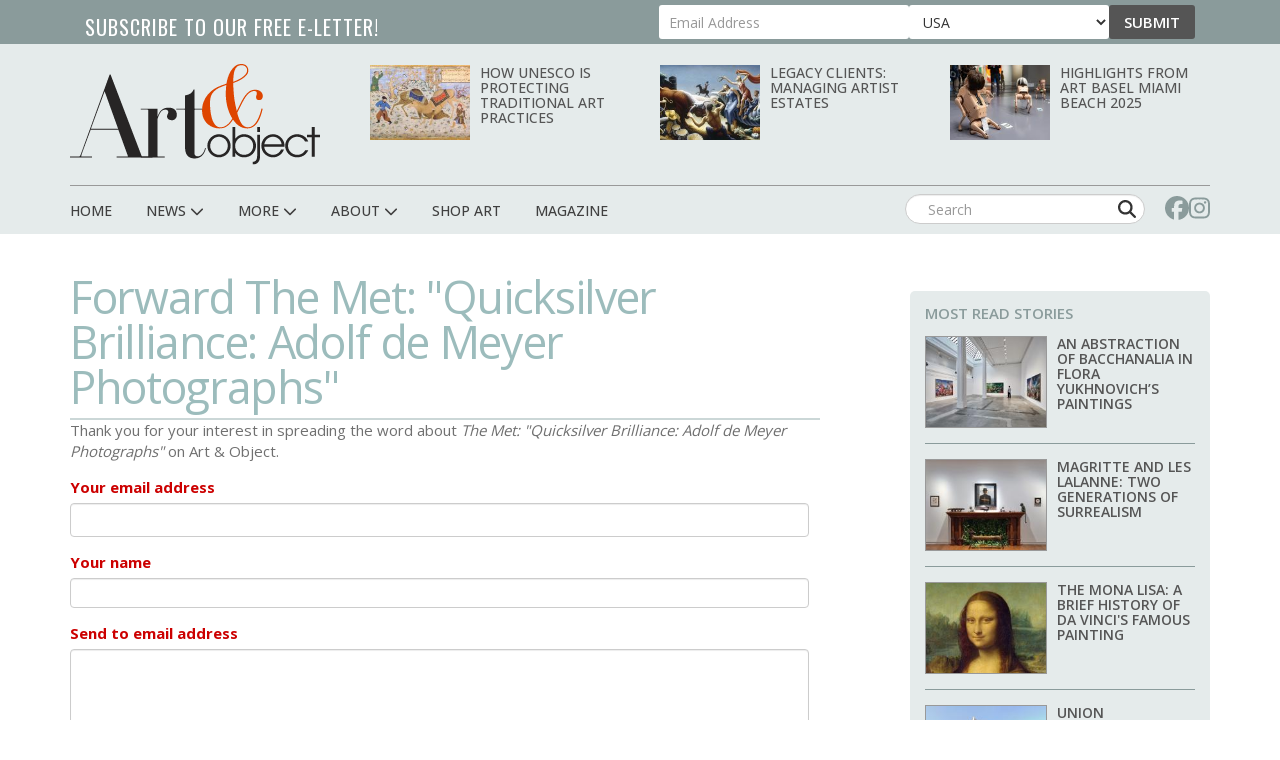

--- FILE ---
content_type: text/html; charset=UTF-8
request_url: https://www.artandobject.com/forward/node/487
body_size: 107676
content:
<!DOCTYPE html>
<html  lang="en" dir="ltr" prefix="og: https://ogp.me/ns#">
  <head>
    <meta charset="utf-8" />
<script async src="https://www.googletagmanager.com/gtag/js?id=G-KDMJ7FQD3V"></script>
<script>window.dataLayer = window.dataLayer || [];function gtag(){dataLayer.push(arguments)};gtag("js", new Date());gtag("set", "developer_id.dMDhkMT", true);gtag("config", "G-KDMJ7FQD3V", {"groups":"default","page_placeholder":"PLACEHOLDER_page_location"});gtag("config", "UA-99356-16", {"groups":"default","page_placeholder":"PLACEHOLDER_page_path"});</script>
<link rel="canonical" href="https://www.artandobject.com/forward/node/487" />
<link rel="mask-icon" href="/themes/quatro/icons/safari-pinned-tab.svg" />
<link rel="icon" sizes="16x16" href="/themes/quatro/icons/favicon-16x16.png" />
<link rel="icon" sizes="32x32" href="/themes/quatro/icons/favicon-32x32.png" />
<link rel="apple-touch-icon" sizes="180x180" href="/themes/quatro/icons/apple-touch-icon.png" />
<meta name="theme-color" content="#cbd7d7" />
<meta name="apple-mobile-web-app-title" content="Art &amp; Object" />
<meta name="application-name" content="Art &amp; Object" />
<meta name="msapplication-config" content="/themes/quatro/icons/browserconfig.xml" />
<meta name="viewport" content="width=device-width, initial-scale=1.0" />
<script src="https://challenges.cloudflare.com/turnstile/v0/api.js" async defer></script>
<script type='text/javascript'>
  var googletag = googletag || {};
  googletag.cmd = googletag.cmd || [];
  // Add a place to store the slot name variable.
  googletag.slots = googletag.slots || {};

  (function() {
    var useSSL = 'https:' == document.location.protocol;
    var src = (useSSL ? 'https:' : 'http:') +
      '//securepubads.g.doubleclick.net/tag/js/gpt.js';

    var gads = document.createElement('script');
    gads.async = true;
    gads.type = 'text/javascript';
    gads.src = src;
    var node = document.getElementsByTagName('script')[0];
    node.parentNode.insertBefore(gads, node);
    
  })();
</script>
<script type="text/javascript">
  googletag.cmd.push(function() {

  
  googletag.slots["artobj_rect_aside1"] = googletag.defineSlot("/1003961/ArtObj_Rect_Aside1", [300, 250], "js-dfp-tag-artobj_rect_aside1")

    .addService(googletag.pubads())

  
  
  
      ;

  });

</script>
<script type="text/javascript">
  googletag.cmd.push(function() {

  
  googletag.slots["artobj_rect_aside2"] = googletag.defineSlot("/1003961/ArtObj_Rect_Aside2", [300, 250], "js-dfp-tag-artobj_rect_aside2")

    .addService(googletag.pubads())

  
  
  
      ;

  });

</script>
<script type="text/javascript">
  googletag.cmd.push(function() {

  
  googletag.slots["artobj_rect_aside3"] = googletag.defineSlot("/1003961/ArtObj_Rect_Aside3", [300, 250], "js-dfp-tag-artobj_rect_aside3")

    .addService(googletag.pubads())

  
  
  
      ;

  });

</script>
<script type="text/javascript">
  googletag.cmd.push(function() {

  
  googletag.slots["artobj_rect_aside4"] = googletag.defineSlot("/1003961/ArtObj_Rect_Aside4", [300, 250], "js-dfp-tag-artobj_rect_aside4")

    .addService(googletag.pubads())

  
  
  
      ;

  });

</script>
<script type="text/javascript">
  googletag.cmd.push(function() {

        // Start by defining breakpoints for this ad.
      var mapping = googletag.sizeMapping()
              .addSize([1, 1], [320, 50])
              .addSize([468, 200], [468, 60])
              .addSize([728, 200], [728, 90])
            .build();
  
  googletag.slots["artobj_stickyfooter"] = googletag.defineSlot("/1003961/ArtObj_StickyFooter", [[320, 50], [468, 60], [728, 90]], "js-dfp-tag-artobj_stickyfooter")

    .addService(googletag.pubads())

  
  
  
        // Apply size mapping when there are breakpoints.
    .defineSizeMapping(mapping)
    ;

  });

</script>
<script type="text/javascript">
googletag.cmd.push(function() {

      googletag.pubads().enableAsyncRendering();
        googletag.pubads().enableSingleRequest();
        googletag.pubads().collapseEmptyDivs();
      
  googletag.enableServices();
});

</script>
<link rel="icon" href="/themes/quatro/favicon.ico" type="image/png" />

    <title>Forward this page to a friend | Art &amp; Object</title>

    <!-- Preconnect to font hosts for performance -->
    <link rel="preconnect" href="https://fonts.googleapis.com">
    <link rel="preconnect" href="https://fonts.gstatic.com" crossorigin>

    <!-- Load fonts non-blocking with display=swap -->
    <link rel="preload" as="style" onload="this.onload=null;this.rel='stylesheet'" href="https://fonts.googleapis.com/css2?family=Cormorant+Garamond:wght@400;500;600;700&family=EB+Garamond:ital,wght@0,400;0,500;0,600;0,700;1,400;1,500;1,600;1,700&family=Open+Sans+Condensed:wght@300;700&family=Open+Sans:wght@400;500;600;700;800&family=Oswald:wght@200..700&display=swap">
    <noscript><link rel="stylesheet" href="https://fonts.googleapis.com/css2?family=Cormorant+Garamond:wght@400;500;600;700&family=EB+Garamond:ital,wght@0,400;0,500;0,600;0,700;1,400;1,500;1,600;1,700&family=Open+Sans+Condensed:wght@300;700&family=Open+Sans:wght@400;500;600;700;800&family=Oswald:wght@200..700&display=swap"></noscript>

    <link rel="stylesheet" media="all" href="/sites/default/files/css/css_dyLTDSx1-iapGrXCusVVd14GRjEToUYwZdrQqbbGRUE.css?delta=0&amp;language=en&amp;theme=quatro&amp;include=eJx9zkESgzAIBdALYThShxiapiViA1Z7-2pHFx1nuoHPgwU9CQ-JGvZ7CH7jytBrY0xtGkkC3Wn5gVRINAMvLmV4HLqPMKrIYVvuNjV4TuRNMYtGks78vXIGe5tzxUjG8Co8G35rqJomYZg5XrVV3HtgWZ8bPCR2KmLBNec_Z5XNKJ_3WznwElXdvNGIJ_kAxctvTQ" />
<link rel="stylesheet" media="all" href="/sites/default/files/css/css_dcxc3QV2LJwm2ZM9O62NcVwesbQJOmjjMY36nfNJcAM.css?delta=1&amp;language=en&amp;theme=quatro&amp;include=eJx9zkESgzAIBdALYThShxiapiViA1Z7-2pHFx1nuoHPgwU9CQ-JGvZ7CH7jytBrY0xtGkkC3Wn5gVRINAMvLmV4HLqPMKrIYVvuNjV4TuRNMYtGks78vXIGe5tzxUjG8Co8G35rqJomYZg5XrVV3HtgWZ8bPCR2KmLBNec_Z5XNKJ_3WznwElXdvNGIJ_kAxctvTQ" />

    <script type="application/json" data-drupal-selector="drupal-settings-json">{"path":{"baseUrl":"\/","pathPrefix":"","currentPath":"forward\/node\/487","currentPathIsAdmin":false,"isFront":false,"currentLanguage":"en"},"pluralDelimiter":"\u0003","suppressDeprecationErrors":true,"ajaxPageState":{"libraries":"[base64]","theme":"quatro","theme_token":null},"ajaxTrustedUrl":{"form_action_p_pvdeGsVG5zNF_XLGPTvYSKCf43t8qZYSwcfZl2uzM":true},"facebook_pixel":{"facebook_id":"444495902677309","events":[],"fb_disable_advanced":false,"eu_cookie_compliance":false,"donottrack":true},"google_analytics":{"account":"G-KDMJ7FQD3V","trackOutbound":true,"trackMailto":true,"trackTel":true,"trackDownload":true,"trackDownloadExtensions":"7z|aac|arc|arj|asf|asx|avi|bin|csv|doc(x|m)?|dot(x|m)?|exe|flv|gif|gz|gzip|hqx|jar|jpe?g|js|mp(2|3|4|e?g)|mov(ie)?|msi|msp|pdf|phps|png|ppt(x|m)?|pot(x|m)?|pps(x|m)?|ppam|sld(x|m)?|thmx|qtm?|ra(m|r)?|sea|sit|tar|tgz|torrent|txt|wav|wma|wmv|wpd|xls(x|m|b)?|xlt(x|m)|xlam|xml|z|zip"},"data":{"extlink":{"extTarget":true,"extTargetNoOverride":false,"extNofollow":true,"extNoreferrer":false,"extFollowNoOverride":false,"extClass":"0","extLabel":"(link is external)","extImgClass":false,"extSubdomains":false,"extExclude":"","extInclude":"","extCssExclude":"","extCssExplicit":".content","extAlert":false,"extAlertText":"This link will take you to an external web site. We are not responsible for their content.","mailtoClass":"0","mailtoLabel":"(link sends email)","extUseFontAwesome":false,"extIconPlacement":"append","extFaLinkClasses":"fa fa-external-link","extFaMailtoClasses":"fa fa-envelope-o","whitelistedDomains":null}},"bootstrap":{"forms_has_error_value_toggle":1,"modal_animation":1,"modal_backdrop":"true","modal_focus_input":1,"modal_keyboard":1,"modal_select_text":1,"modal_show":1,"modal_size":"","popover_enabled":1,"popover_animation":1,"popover_auto_close":1,"popover_container":"body","popover_content":"","popover_delay":"0","popover_html":0,"popover_placement":"right","popover_selector":"","popover_title":"","popover_trigger":"click","tooltip_enabled":1,"tooltip_animation":1,"tooltip_container":"body","tooltip_delay":"0","tooltip_html":0,"tooltip_placement":"auto left","tooltip_selector":"","tooltip_trigger":"hover"},"user":{"uid":0,"permissionsHash":"6741e682c3156adf4caee2aeedd9464843a9b988a3d2a93882038429a6e486d7"}}</script>
<script src="/sites/default/files/js/js_5h1WAwX77fR4QZPFzNOynblaYQ13_Z6phJlmkFAD9-g.js?scope=header&amp;delta=0&amp;language=en&amp;theme=quatro&amp;include=[base64]"></script>
<script src="https://use.fontawesome.com/releases/v6.6.0/js/all.js" defer crossorigin="anonymous"></script>
<script src="https://use.fontawesome.com/releases/v6.6.0/js/v4-shims.js" defer crossorigin="anonymous"></script>
<script src="https://pagead2.googlesyndication.com/pagead/js/adsbygoogle.js" async data-ad-client="ca-pub-0762116179398217"></script>
<script src="https://analytics.artandobject.com/script.js" data-website-id="5bcc4b34-20a7-4261-94d1-8ab6d34c4871" defer></script>


  

  </head>
  <body class="path-not-frontpage path-forward">
    <a href="#main-content" class="visually-hidden focusable skip-link">
      Skip to main content
    </a>
    <div id="exit-banner-container" style="opacity: 0;">
      <div id="exit-banner-overlay"></div>
      <div id="exit-banner-grid">
        <div id="exit-banner">
          <div class="close-container">
            <div class="close-cta"></div>
          </div>
        </div>
      </div>
    </div>
    <noscript><img src="https://www.facebook.com/tr?id=444495902677309&amp;ev=PageView&amp;noscript=1" alt="" height="1" width="1" /></noscript>
      <div class="dialog-off-canvas-main-canvas" data-off-canvas-main-canvas>
    

<div id="eletter-header">
    <div class="region region-eletter-header">
    <section id="block-elettersubformheader" class="block block-block-content block-block-content7b616a97-1d16-4c72-bb8a-a2c37e3c385e clearfix">
<div class="block-inner">
  
      <h2 class="block-title">Subscribe to our free e-letter!</h2>
    

      
  <div class="field field--name-field-webform field--type-webform field--label-above">
    <div class="field--label">Webform</div>
              <div class="field--item"><form class="webform-submission-form webform-submission-add-form webform-submission-eletter-sub-top-form webform-submission-eletter-sub-top-add-form webform-submission-eletter-sub-top-block_content-10-form webform-submission-eletter-sub-top-block_content-10-add-form webform-submission-eletter-sub-top-block-content-10-add-form js-webform-details-toggle webform-details-toggle" data-drupal-selector="webform-submission-eletter-sub-top-block-content-10-add-form" action="/forward/node/487" method="post" id="webform-submission-eletter-sub-top-block-content-10-add-form" accept-charset="UTF-8">
  
  <div class="form-item js-form-item form-type-email js-form-type-email form-item-your-email-address js-form-item-your-email-address form-no-label form-group">
      <label for="edit-your-email-address" class="control-label sr-only js-form-required form-required">Your Email Address</label>
  
  
  <input data-drupal-selector="edit-your-email-address" class="form-email required form-control" type="email" id="edit-your-email-address" name="your_email_address" value="" size="60" maxlength="254" placeholder="Email Address" required="required" aria-required="true" />

  
  
  </div>
<div class="form-item js-form-item form-type-select js-form-type-select form-item-country js-form-item-country form-no-label form-group">
      <label for="edit-country" class="control-label sr-only">Country</label>
  
  
  <div class="select-wrapper"><select data-drupal-selector="edit-country" class="form-select form-control" id="edit-country" name="country"><option
            value="United States" selected="selected">USA</option><option
            value="Afghanistan">Afghanistan</option><option
            value="Albania">Albania</option><option
            value="Algeria">Algeria</option><option
            value="American Samoa">American Samoa</option><option
            value="Andorra">Andorra</option><option
            value="Angola">Angola</option><option
            value="Anguilla">Anguilla</option><option
            value="Antarctica">Antarctica</option><option
            value="Antigua &amp; Barbuda">Antigua & Barbuda</option><option
            value="Argentina">Argentina</option><option
            value="Armenia">Armenia</option><option
            value="Aruba">Aruba</option><option
            value="Ascension Island">Ascension Island</option><option
            value="Australia">Australia</option><option
            value="Austria">Austria</option><option
            value="Azerbaijan">Azerbaijan</option><option
            value="Bahamas">Bahamas</option><option
            value="Bahrain">Bahrain</option><option
            value="Bangladesh">Bangladesh</option><option
            value="Barbados">Barbados</option><option
            value="Belarus">Belarus</option><option
            value="Belgium">Belgium</option><option
            value="Belize">Belize</option><option
            value="Benin">Benin</option><option
            value="Bermuda">Bermuda</option><option
            value="Bhutan">Bhutan</option><option
            value="Bolivia">Bolivia</option><option
            value="Bosnia &amp; Herzegovina">Bosnia & Herzegovina</option><option
            value="Botswana">Botswana</option><option
            value="Bouvet Island">Bouvet Island</option><option
            value="Brazil">Brazil</option><option
            value="British Indian Ocean Territory">British Indian Ocean Territory</option><option
            value="British Virgin Islands">British Virgin Islands</option><option
            value="Brunei">Brunei</option><option
            value="Bulgaria">Bulgaria</option><option
            value="Burkina Faso">Burkina Faso</option><option
            value="Burundi">Burundi</option><option
            value="Cambodia">Cambodia</option><option
            value="Cameroon">Cameroon</option><option
            value="Canada">Canada</option><option
            value="Canary Islands">Canary Islands</option><option
            value="Cape Verde">Cape Verde</option><option
            value="Caribbean Netherlands">Caribbean Netherlands</option><option
            value="Cayman Islands">Cayman Islands</option><option
            value="Central African Republic">Central African Republic</option><option
            value="Ceuta &amp; Melilla">Ceuta & Melilla</option><option
            value="Chad">Chad</option><option
            value="Chile">Chile</option><option
            value="China">China</option><option
            value="Christmas Island">Christmas Island</option><option
            value="Clipperton Island">Clipperton Island</option><option
            value="Cocos (Keeling) Islands">Cocos (Keeling) Islands</option><option
            value="Colombia">Colombia</option><option
            value="Comoros">Comoros</option><option
            value="Congo - Brazzaville">Congo - Brazzaville</option><option
            value="Congo - Kinshasa">Congo - Kinshasa</option><option
            value="Cook Islands">Cook Islands</option><option
            value="Costa Rica">Costa Rica</option><option
            value="Croatia">Croatia</option><option
            value="Cuba">Cuba</option><option
            value="Curaçao">Curaçao</option><option
            value="Cyprus">Cyprus</option><option
            value="Czechia">Czechia</option><option
            value="Côte d’Ivoire">Côte d’Ivoire</option><option
            value="Denmark">Denmark</option><option
            value="Diego Garcia">Diego Garcia</option><option
            value="Djibouti">Djibouti</option><option
            value="Dominica">Dominica</option><option
            value="Dominican Republic">Dominican Republic</option><option
            value="Ecuador">Ecuador</option><option
            value="Egypt">Egypt</option><option
            value="El Salvador">El Salvador</option><option
            value="Equatorial Guinea">Equatorial Guinea</option><option
            value="Eritrea">Eritrea</option><option
            value="Estonia">Estonia</option><option
            value="Eswatini">Eswatini</option><option
            value="Ethiopia">Ethiopia</option><option
            value="Falkland Islands">Falkland Islands</option><option
            value="Faroe Islands">Faroe Islands</option><option
            value="Fiji">Fiji</option><option
            value="Finland">Finland</option><option
            value="France">France</option><option
            value="French Guiana">French Guiana</option><option
            value="French Polynesia">French Polynesia</option><option
            value="French Southern Territories">French Southern Territories</option><option
            value="Gabon">Gabon</option><option
            value="Gambia">Gambia</option><option
            value="Georgia">Georgia</option><option
            value="Germany">Germany</option><option
            value="Ghana">Ghana</option><option
            value="Gibraltar">Gibraltar</option><option
            value="Greece">Greece</option><option
            value="Greenland">Greenland</option><option
            value="Grenada">Grenada</option><option
            value="Guadeloupe">Guadeloupe</option><option
            value="Guam">Guam</option><option
            value="Guatemala">Guatemala</option><option
            value="Guernsey">Guernsey</option><option
            value="Guinea">Guinea</option><option
            value="Guinea-Bissau">Guinea-Bissau</option><option
            value="Guyana">Guyana</option><option
            value="Haiti">Haiti</option><option
            value="Heard &amp; McDonald Islands">Heard & McDonald Islands</option><option
            value="Honduras">Honduras</option><option
            value="Hong Kong SAR China">Hong Kong SAR China</option><option
            value="Hungary">Hungary</option><option
            value="Iceland">Iceland</option><option
            value="India">India</option><option
            value="Indonesia">Indonesia</option><option
            value="Iran">Iran</option><option
            value="Iraq">Iraq</option><option
            value="Ireland">Ireland</option><option
            value="Isle of Man">Isle of Man</option><option
            value="Israel">Israel</option><option
            value="Italy">Italy</option><option
            value="Jamaica">Jamaica</option><option
            value="Japan">Japan</option><option
            value="Jersey">Jersey</option><option
            value="Jordan">Jordan</option><option
            value="Kazakhstan">Kazakhstan</option><option
            value="Kenya">Kenya</option><option
            value="Kiribati">Kiribati</option><option
            value="Kosovo">Kosovo</option><option
            value="Kuwait">Kuwait</option><option
            value="Kyrgyzstan">Kyrgyzstan</option><option
            value="Laos">Laos</option><option
            value="Latvia">Latvia</option><option
            value="Lebanon">Lebanon</option><option
            value="Lesotho">Lesotho</option><option
            value="Liberia">Liberia</option><option
            value="Libya">Libya</option><option
            value="Liechtenstein">Liechtenstein</option><option
            value="Lithuania">Lithuania</option><option
            value="Luxembourg">Luxembourg</option><option
            value="Macao SAR China">Macao SAR China</option><option
            value="Madagascar">Madagascar</option><option
            value="Malawi">Malawi</option><option
            value="Malaysia">Malaysia</option><option
            value="Maldives">Maldives</option><option
            value="Mali">Mali</option><option
            value="Malta">Malta</option><option
            value="Marshall Islands">Marshall Islands</option><option
            value="Martinique">Martinique</option><option
            value="Mauritania">Mauritania</option><option
            value="Mauritius">Mauritius</option><option
            value="Mayotte">Mayotte</option><option
            value="Mexico">Mexico</option><option
            value="Micronesia">Micronesia</option><option
            value="Moldova">Moldova</option><option
            value="Monaco">Monaco</option><option
            value="Mongolia">Mongolia</option><option
            value="Montenegro">Montenegro</option><option
            value="Montserrat">Montserrat</option><option
            value="Morocco">Morocco</option><option
            value="Mozambique">Mozambique</option><option
            value="Myanmar (Burma)">Myanmar (Burma)</option><option
            value="Namibia">Namibia</option><option
            value="Nauru">Nauru</option><option
            value="Nepal">Nepal</option><option
            value="Netherlands">Netherlands</option><option
            value="Netherlands Antilles">Netherlands Antilles</option><option
            value="New Caledonia">New Caledonia</option><option
            value="New Zealand">New Zealand</option><option
            value="Nicaragua">Nicaragua</option><option
            value="Niger">Niger</option><option
            value="Nigeria">Nigeria</option><option
            value="Niue">Niue</option><option
            value="Norfolk Island">Norfolk Island</option><option
            value="Northern Mariana Islands">Northern Mariana Islands</option><option
            value="North Korea">North Korea</option><option
            value="North Macedonia">North Macedonia</option><option
            value="Norway">Norway</option><option
            value="Oman">Oman</option><option
            value="Outlying Oceania">Outlying Oceania</option><option
            value="Pakistan">Pakistan</option><option
            value="Palau">Palau</option><option
            value="Palestinian Territories">Palestinian Territories</option><option
            value="Panama">Panama</option><option
            value="Papua New Guinea">Papua New Guinea</option><option
            value="Paraguay">Paraguay</option><option
            value="Peru">Peru</option><option
            value="Philippines">Philippines</option><option
            value="Pitcairn Islands">Pitcairn Islands</option><option
            value="Poland">Poland</option><option
            value="Portugal">Portugal</option><option
            value="Puerto Rico">Puerto Rico</option><option
            value="Qatar">Qatar</option><option
            value="Romania">Romania</option><option
            value="Russia">Russia</option><option
            value="Rwanda">Rwanda</option><option
            value="Réunion">Réunion</option><option
            value="Samoa">Samoa</option><option
            value="San Marino">San Marino</option><option
            value="Sark">Sark</option><option
            value="Saudi Arabia">Saudi Arabia</option><option
            value="Senegal">Senegal</option><option
            value="Serbia">Serbia</option><option
            value="Seychelles">Seychelles</option><option
            value="Sierra Leone">Sierra Leone</option><option
            value="Singapore">Singapore</option><option
            value="Sint Maarten">Sint Maarten</option><option
            value="Slovakia">Slovakia</option><option
            value="Slovenia">Slovenia</option><option
            value="Solomon Islands">Solomon Islands</option><option
            value="Somalia">Somalia</option><option
            value="South Africa">South Africa</option><option
            value="South Georgia &amp; South Sandwich Islands">South Georgia & South Sandwich Islands</option><option
            value="South Korea">South Korea</option><option
            value="South Sudan">South Sudan</option><option
            value="Spain">Spain</option><option
            value="Sri Lanka">Sri Lanka</option><option
            value="St. Barthélemy">St. Barthélemy</option><option
            value="St. Helena">St. Helena</option><option
            value="St. Kitts &amp; Nevis">St. Kitts & Nevis</option><option
            value="St. Lucia">St. Lucia</option><option
            value="St. Martin">St. Martin</option><option
            value="St. Pierre &amp; Miquelon">St. Pierre & Miquelon</option><option
            value="St. Vincent &amp; Grenadines">St. Vincent & Grenadines</option><option
            value="Sudan">Sudan</option><option
            value="Suriname">Suriname</option><option
            value="Svalbard &amp; Jan Mayen">Svalbard & Jan Mayen</option><option
            value="Sweden">Sweden</option><option
            value="Switzerland">Switzerland</option><option
            value="Syria">Syria</option><option
            value="São Tomé &amp; Príncipe">São Tomé & Príncipe</option><option
            value="Taiwan">Taiwan</option><option
            value="Tajikistan">Tajikistan</option><option
            value="Tanzania">Tanzania</option><option
            value="Thailand">Thailand</option><option
            value="Timor-Leste">Timor-Leste</option><option
            value="Togo">Togo</option><option
            value="Tokelau">Tokelau</option><option
            value="Tonga">Tonga</option><option
            value="Trinidad &amp; Tobago">Trinidad & Tobago</option><option
            value="Tristan da Cunha">Tristan da Cunha</option><option
            value="Tunisia">Tunisia</option><option
            value="Turkmenistan">Turkmenistan</option><option
            value="Turks &amp; Caicos Islands">Turks & Caicos Islands</option><option
            value="Tuvalu">Tuvalu</option><option
            value="Türkiye">Türkiye</option><option
            value="U.S. Outlying Islands">U.S. Outlying Islands</option><option
            value="U.S. Virgin Islands">U.S. Virgin Islands</option><option
            value="Uganda">Uganda</option><option
            value="Ukraine">Ukraine</option><option
            value="United Arab Emirates">United Arab Emirates</option><option
            value="United Kingdom">United Kingdom</option><option
            value="Uruguay">Uruguay</option><option
            value="Uzbekistan">Uzbekistan</option><option
            value="Vanuatu">Vanuatu</option><option
            value="Vatican City">Vatican City</option><option
            value="Venezuela">Venezuela</option><option
            value="Vietnam">Vietnam</option><option
            value="Wallis &amp; Futuna">Wallis & Futuna</option><option
            value="Western Sahara">Western Sahara</option><option
            value="Yemen">Yemen</option><option
            value="Zambia">Zambia</option><option
            value="Zimbabwe">Zimbabwe</option><option
            value="Åland Islands">Åland Islands</option></select></div>

  
  
  </div>
<div class="js-webform-states-hidden form-item js-form-item form-type-checkbox js-form-type-checkbox form-item-i-agree-to-be-emailed js-form-item-i-agree-to-be-emailed checkbox">
  
  
  

      <label for="edit-i-agree-to-be-emailed" class="control-label option"><input data-drupal-selector="edit-i-agree-to-be-emailed" class="form-checkbox" type="checkbox" id="edit-i-agree-to-be-emailed" name="i_agree_to_be_emailed" value="1" data-drupal-states="{&quot;visible&quot;:{&quot;.webform-submission-eletter-sub-top-block_content-10-add-form :input[name=\u0022country\u0022]&quot;:{&quot;!value&quot;:&quot;United States&quot;}},&quot;required&quot;:{&quot;.webform-submission-eletter-sub-top-block_content-10-add-form :input[name=\u0022country\u0022]&quot;:{&quot;!value&quot;:&quot;United States&quot;}}}" />I agree to be emailed</label>
  
  
  </div>
<input data-drupal-selector="edit-source" type="hidden" name="source" value="header" /><input data-drupal-selector="edit-recaptcha-score" type="hidden" name="recaptcha_score" value="1" /><input data-drupal-selector="edit-url-path" type="hidden" name="url_path" value="" /><input data-drupal-selector="edit-sync-time" type="hidden" name="sync_time" value="0" /><div data-drupal-selector="edit-actions" class="form-actions webform-actions form-group js-form-wrapper form-wrapper" id="edit-actions--2"><button class="webform-button--submit button button--primary js-form-submit form-submit btn-primary btn" data-drupal-selector="edit-actions-submit" type="submit" id="edit-actions-submit" name="op" value="Submit">Submit</button>
</div>
<input autocomplete="off" data-drupal-selector="form-ctdhayoprzrxqduc7i9-wc1dohcu6e3c4aeoklc2tis" type="hidden" name="form_build_id" value="form-cTdhAYoprZrXqDuC7i9_WC1DOhCU6E3C4aeOklC2tis" /><input data-drupal-selector="edit-webform-submission-eletter-sub-top-block-content-10-add-form" type="hidden" name="form_id" value="webform_submission_eletter_sub_top_block_content_10_add_form" />    <div  data-drupal-selector="edit-captcha" class="captcha"><input data-drupal-selector="edit-captcha-sid" type="hidden" name="captcha_sid" value="21262626" /><input data-drupal-selector="edit-captcha-token" type="hidden" name="captcha_token" value="17GQzjJ7DX8MdNezS-YzFnDZnVqGMO3aYsN-vIRuki8" /><input data-drupal-selector="edit-captcha-response" type="hidden" name="captcha_response" value="Turnstile no captcha" /><div class="cf-turnstile" data-sitekey="0x4AAAAAAA63q8p-v71gIkqz" data-theme="auto" data-size="normal" data-language="auto" data-retry="auto" interval="8000" data-appearance="always"></div><input data-drupal-selector="edit-captcha-cacheable" type="hidden" name="captcha_cacheable" value="1" /></div>


  
</form>
</div>
          </div>

  </div>
</section>


  </div>

  <li class="sticky-logo">
    <a href="/">
      <img id="menu-logo-image" alt="ArtObject Logo" src="/themes/quatro/images/art-object-logo-white-small.svg" border="0">
    </a>
  </li>
</div>
<div id="header-navbar-wrapper" class="header-navbar-wrapper">
          <header class="navbar navbar-default container" id="navbar" role="banner">
          <div class="row">
      <div class="navbar-header col-sm-12">
          <div class="region region-navigation">
    <div class="site-branding">
            <a class="logo navbar-btn pull-left" href="/" title="Home" rel="home">
        <img src="/themes/quatro/logo.svg" alt="Home" />
      </a>
          </div>
<section class="views-element-container block-with-thumbs hidden-xs block block-views block-views-blockheader-carousel-block-block-1 clearfix" id="block-views-block-header-carousel-block-block-1">
<div class="block-inner">
  
    

      <div class="form-group"><div class="view view-header-carousel-block view-id-header_carousel_block view-display-id-block_1 js-view-dom-id-d2e011909c2646f985f11a0457775d4fcf0e5e03cca096deaf766f5added24a1">
  
    
      
      <div class="view-content">
          <div class="views-row"><span class="views-field views-field-field-media-image visible-lg-block"><span class="field-content">  <a href="/news/how-unesco-protecting-traditional-art-practices" hreflang="en"><img loading="lazy" src="/sites/default/files/styles/category_card_187x139/public/behzadkamelkampfgolestanpalast.jpg?h=9cb48366&amp;itok=4piIQrox" width="187" height="139" alt="Kamal al-Din Behzad, Camel Fight, Between 1525 and 1560. Golestan Palace Library. License" class="img-responsive" />

</a>
</span></span><span class="views-field views-field-title"><span class="field-content"><a href="/news/how-unesco-protecting-traditional-art-practices" hreflang="en">How UNESCO Is Protecting Traditional Art Practices</a></span></span></div>
    <div class="views-row"><span class="views-field views-field-field-media-image visible-lg-block"><span class="field-content">  <a href="/news/legacy-clients-managing-artist-estates" hreflang="en"><img loading="lazy" src="/sites/default/files/styles/category_card_187x139/public/thomashartbenton-achelousandhercules-smithsonian.jpg?h=f95aaeb2&amp;itok=XrCxEIKT" width="187" height="139" alt="Thomas Hart Benton, Achelous and Hercules, 1947. License" class="img-responsive" />

</a>
</span></span><span class="views-field views-field-title"><span class="field-content"><a href="/news/legacy-clients-managing-artist-estates" hreflang="en">Legacy Clients: Managing Artist Estates</a></span></span></div>
    <div class="views-row"><span class="views-field views-field-field-media-image visible-lg-block"><span class="field-content">  <a href="/slideshows/highlights-art-basel-miami-beach-2025" hreflang="en"><img loading="lazy" src="/sites/default/files/styles/category_card_187x139/public/3-beeple-studios-courtesy-art-basel.jpg?itok=Z4JiubOd" width="187" height="139" alt="Courtesy Art Basel" class="img-responsive" />

</a>
</span></span><span class="views-field views-field-title"><span class="field-content"><a href="/slideshows/highlights-art-basel-miami-beach-2025" hreflang="en">Highlights from Art Basel Miami Beach 2025</a></span></span></div>

    </div>
  
          </div>
</div>

  </div>
</section>

<section id="block-dfptagartobj-stickyfooter" class="block block-dfp block-dfp-ad2980fe8a-9fc1-4f19-bb10-a0c241e6aa7f clearfix">
<div class="block-inner">
  
    

      <div id="js-dfp-tag-artobj_stickyfooter">
        <script type="text/javascript">
            googletag.cmd.push(function() {
                googletag.display('js-dfp-tag-artobj_stickyfooter');
            });
    
    </script>
</div>

  </div>
</section>


  </div>

                          <div id="mobile-menu">
            <button class="navbar-toggle" data-toggle="collapse" data-target="#navbar-collapse">
              <a href="#" id="header-menu-toggle" class=""><span>Menu</span></a>
            </button>
            <div id="mobile-social-block">
              <a href="https://www.facebook.com/artandobjectonline/" class="search-form-hidden" target="_blank"><i class="fa fa-facebook"></i></a>
              <a href="https://www.instagram.com/artandobjectonline/" class="search-form-hidden" target="_blank"><i class="fa fa-instagram"></i></a>
            </div>
          </div>
              </div>
    </div>

                  <div class="row">
        <div id="navbar-collapse" class="navbar-collapse collapse col-sm-12">
            <div class="region region-navigation-collapsible">
    <nav role="navigation" aria-labelledby="block-quatro-main-menu-menu" id="block-quatro-main-menu">
            
  <h2 class="visually-hidden" id="block-quatro-main-menu-menu">Main navigation</h2>
  

        
              <ul class="menu nav navbar-nav">
        <div class="container">
                        <li class="expanded dropdown">
        <a href="/" class="menu-link">
          <div class="parent-menu-link">Home</div>
        </a>
                  </li>
      
                        <li class="expanded dropdown">
        <a href="/news" class="dropdown-toggle" data-target="#" data-toggle="dropdown">
          <div class="parent-menu-link">News <span class="fas fa-chevron-down"></span></div>
          <span class="sub-menu-sign"></span>
        </a>
                                  <ul class="menu dropdown-menu">
        <div class="container">
                        <li class="expanded dropdown">
        <a href="/news" class="menu-link">
          <div class="parent-menu-link">All News</div>
        </a>
                  </li>
      
                        <li class="expanded dropdown">
        <a href="/news?field_category_target_id=2&amp;sort_by=created&amp;sort_order=DESC" class="menu-link">
          <div class="parent-menu-link">At Large</div>
        </a>
                  </li>
      
                        <li class="expanded dropdown">
        <a href="/news?field_category_target_id=5&amp;sort_by=created&amp;sort_order=DESC" class="menu-link">
          <div class="parent-menu-link">Gallery</div>
        </a>
                  </li>
      
                        <li class="expanded dropdown">
        <a href="/news?field_category_target_id=1&amp;sort_by=created&amp;sort_order=DESC" class="menu-link">
          <div class="parent-menu-link">Museum</div>
        </a>
                  </li>
      
                        <li class="expanded dropdown">
        <a href="/news?field_category_target_id=186&amp;sort_by=created&amp;sort_order=DESC" class="menu-link">
          <div class="parent-menu-link">Fair</div>
        </a>
                  </li>
      
                        <li class="expanded dropdown">
        <a href="/news?field_category_target_id=4&amp;sort_by=created&amp;sort_order=DESC" class="menu-link">
          <div class="parent-menu-link">Studio</div>
        </a>
                  </li>
      
                        <li class="expanded dropdown">
        <a href="/news?field_category_target_id=3&amp;sort_by=created&amp;sort_order=DESC" class="menu-link">
          <div class="parent-menu-link">Auction</div>
        </a>
                  </li>
      
                        <li class="expanded dropdown">
        <a href="/news?field_category_target_id=4800&amp;sort_by=created&amp;sort_order=DESC" class="menu-link">
          <div class="parent-menu-link">Interview</div>
        </a>
                  </li>
      
                        <li class="expanded dropdown">
        <a href="/news?field_category_target_id=4801&amp;sort_by=created&amp;sort_order=DESC" class="menu-link">
          <div class="parent-menu-link">Essay</div>
        </a>
                  </li>
      
                        <li class="expanded dropdown">
        <a href="/news?field_category_target_id=1364&amp;sort_by=created&amp;sort_order=DESC" class="menu-link">
          <div class="parent-menu-link">Sponsored</div>
        </a>
                  </li>
      
                        <li class="expanded dropdown">
        <a href="/news?field_category_target_id=2507&amp;sort_by=created&amp;sort_order=DESC" class="menu-link">
          <div class="parent-menu-link">Press Release</div>
        </a>
                  </li>
      
         
    </div>
    </ul>
  
            </li>
      
                        <li class="expanded dropdown">
        <a href="" class="dropdown-toggle" data-target="#" data-toggle="dropdown">
          <div class="parent-menu-link">More <span class="fas fa-chevron-down"></span></div>
          <span class="sub-menu-sign"></span>
        </a>
                                  <ul class="menu dropdown-menu">
        <div class="container">
                        <li class="expanded dropdown">
        <a href="https://www.artandobject.com/subscribe" class="menu-link">
          <div class="parent-menu-link">E-Letter</div>
        </a>
                  </li>
      
                        <li class="expanded dropdown">
        <a href="/events" class="menu-link">
          <div class="parent-menu-link">Events</div>
        </a>
                  </li>
      
                        <li class="expanded dropdown">
        <a href="https://www.artandobject.com/articles" class="menu-link">
          <div class="parent-menu-link">Features</div>
        </a>
                  </li>
      
                        <li class="expanded dropdown">
        <a href="/video" class="menu-link">
          <div class="parent-menu-link">Video</div>
        </a>
                  </li>
      
                        <li class="expanded dropdown">
        <a href="https://fairs.artandobject.com" class="menu-link">
          <div class="parent-menu-link">vFairs</div>
        </a>
                  </li>
      
         
    </div>
    </ul>
  
            </li>
      
                        <li class="expanded dropdown">
        <a href="/about-us" class="dropdown-toggle" data-target="#" data-toggle="dropdown">
          <div class="parent-menu-link">About <span class="fas fa-chevron-down"></span></div>
          <span class="sub-menu-sign"></span>
        </a>
                                  <ul class="menu dropdown-menu">
        <div class="container">
                        <li class="expanded dropdown">
        <a href="/about-us" class="menu-link">
          <div class="parent-menu-link">About Us</div>
        </a>
                  </li>
      
                        <li class="expanded dropdown">
        <a href="/download-media-information" class="menu-link">
          <div class="parent-menu-link">Advertising</div>
        </a>
                  </li>
      
                        <li class="expanded dropdown">
        <a href="/about-us" class="menu-link">
          <div class="parent-menu-link">Contact</div>
        </a>
                  </li>
      
                        <li class="expanded dropdown">
        <a href="/form/how-to-understand-modern-art-lik" class="menu-link">
          <div class="parent-menu-link">Resources</div>
        </a>
                  </li>
      
         
    </div>
    </ul>
  
            </li>
      
                        <li class="expanded dropdown">
        <a href="https://www.artandobject.shop/" class="menu-link">
          <div class="parent-menu-link">Shop Art</div>
        </a>
                  </li>
      
                        <li class="expanded dropdown">
        <a href="https://subscribe.artandobject.com/subscribe" class="menu-link">
          <div class="parent-menu-link">Magazine</div>
        </a>
                  </li>
      
              <li>
        <a href="https://www.facebook.com/artandobjectonline/" class="search-form-hidden" target="_blank"><i class="fa fa-facebook"></i></a>
      </li>
      <li>
        <a href="https://www.instagram.com/artandobjectonline/" class="search-form-hidden" target="_blank"><i class="fa fa-instagram"></i></a>
      </li> 
     
    </div>
    </ul>
  


  </nav>
<section class="search-block-form block block-aao-additions block-search-form-block clearfix" data-drupal-selector="search-block-form" id="block-searchformblock">
<div class="block-inner">
  
    

      <form action="/forward/node/487" method="post" id="search-block-form" accept-charset="UTF-8">
  <div class="form-item js-form-item form-type-textfield js-form-type-textfield form-item-search js-form-item-search form-no-label form-group">
  
  
  <input placeholder="Search" data-drupal-selector="edit-search" class="form-text form-control" type="text" id="edit-search" name="search" value="" size="60" maxlength="128" />

  
  
  </div>
<i class="fas fa-search"></i><input autocomplete="off" data-drupal-selector="form-cx-suahoqbtgq4skxaimfhrxh6sz-n7bajlokdyi5lw" type="hidden" name="form_build_id" value="form-CX-SuahoQbTgQ4SKxaIMFhrxh6sz_N7bajLOkDyI5lw" /><input data-drupal-selector="edit-search-block-form" type="hidden" name="form_id" value="search_block_form" /><div data-drupal-selector="edit-actions" class="form-actions form-group js-form-wrapper form-wrapper" id="edit-actions--3"><button class="search-button button js-form-submit form-submit btn-default btn" data-drupal-selector="edit-submit" type="submit" id="edit-submit--2" name="op" value=""></button></div>

</form>

  </div>
</section>

<section id="block-headersocialblock" class="block block-aao-additions block-header-social-block clearfix">
<div class="block-inner">
  
    

      <div id="header-social-block">
  <a href="https://www.facebook.com/artandobjectonline/" class="search-form-hidden" target="_blank"><i class="fa-brands fa-facebook"></i></a>
  <a href="https://www.instagram.com/artandobjectonline/" class="search-form-hidden" target="_blank"><i class="fa fa-instagram"></i></a>
</div>

  </div>
</section>


  </div>

        </div>
    </div>
                </header>
  </div>



  <div role="main" id="main-container" class="main-container container js-quickedit-main-content">

  <div class="row">
            
                  <section class="col-md-8">

                
                
                        
                        
                
                                      
                  
                          <a id="main-content"></a>
            <div class="region region-content">
    <div data-drupal-messages-fallback class="hidden"></div>    <h1 class="page-header">Forward The Met: "Quicksilver Brilliance: Adolf de Meyer Photographs"</h1>

  <form class="forward-form-node-487 forward-form" data-drupal-selector="forward-form-node-487" action="/forward/node/487" method="post" id="forward-form-node-487" accept-charset="UTF-8">
  Thank you for your interest in spreading the word about <em>The Met: "Quicksilver Brilliance: Adolf de Meyer Photographs"</em> on Art &amp; Object.<div class="form-item js-form-item form-type-email js-form-type-email form-item-email js-form-item-email form-group">
      <label for="edit-email" class="control-label js-form-required form-required">Your email address</label>
  
  
  <input data-drupal-selector="edit-email" class="form-email required form-control" type="email" id="edit-email" name="email" value="" size="60" maxlength="254" required="required" aria-required="true" />

  
  
  </div>
<div class="form-item js-form-item form-type-textfield js-form-type-textfield form-item-name js-form-item-name form-group">
      <label for="edit-name" class="control-label js-form-required form-required">Your name</label>
  
  
  <input data-drupal-selector="edit-name" class="form-text required form-control" type="text" id="edit-name" name="name" value="" size="60" maxlength="128" required="required" aria-required="true" />

  
  
  </div>
<div class="form-item js-form-item form-type-textarea js-form-type-textarea form-item-recipient js-form-item-recipient form-group">
      <label for="edit-recipient" class="control-label js-form-required form-required">Send to email address</label>
  
  
  <div class="form-textarea-wrapper">
  <textarea data-drupal-selector="edit-recipient" aria-describedby="edit-recipient--description" class="form-textarea required form-control resize-vertical" title="Enter multiple addresses on separate lines or separate them with commas." data-toggle="tooltip" id="edit-recipient" name="recipient" rows="2" cols="50" required="required" aria-required="true"></textarea>
</div>


  
  
  </div>
<div class="form-item js-form-item form-type-textarea js-form-type-textarea form-item-message js-form-item-message form-group">
      <label for="edit-message--2" class="control-label">Your personal message</label>
  
  
  <div class="form-textarea-wrapper">
  <textarea data-drupal-selector="edit-message" aria-describedby="edit-message--2--description" class="form-textarea form-control resize-vertical" title="HTML is not allowed in this field." data-toggle="tooltip" id="edit-message--2" name="message" rows="5" cols="50"></textarea>
</div>


  
  
  </div>
<input autocomplete="off" data-drupal-selector="form-gcb9jjkrg2fsv8it3nzkts8f0gyl1tfmk1vy1pcntwi" type="hidden" name="form_build_id" value="form-gcB9JjKrg2fsv8It3NzKts8f0gyL1Tfmk1vY1PCNTWI" /><input data-drupal-selector="edit-forward-form-node-487" type="hidden" name="form_id" value="forward_form_node_487" /><div class="form-item js-form-item form-type-checkbox js-form-type-checkbox form-item-opt-in js-form-item-opt-in checkbox">
  
  
  

      <label for="edit-opt-in" class="control-label option"><input data-drupal-selector="edit-opt-in" class="form-checkbox" type="checkbox" id="edit-opt-in" name="opt_in" value="1" checked="checked" />Opt-in to Art &amp; Object's e-letters?</label>
  
  
  </div>
<div data-drupal-selector="edit-actions" class="form-actions form-group js-form-wrapper form-wrapper" id="edit-actions"><button data-drupal-selector="edit-submit" class="button js-form-submit form-submit btn-default btn" type="submit" id="edit-submit" name="op" value="Send Message">Send Message</button></div>

</form>


  </div>

        
      </section>

                              <aside id="sidebar-second" class="col-md-4" role="complementary">
              <div class="region region-sidebar-second">
    <section id="block-dfptagartobj-rect-aside1" class="block-ads block-transparent block block-dfp block-dfp-adfef1c736-9113-490b-bd23-3b7556fe34cd clearfix">
<div class="block-inner">
  
    

      <div id="js-dfp-tag-artobj_rect_aside1">
        <script type="text/javascript">
            googletag.cmd.push(function() {
                googletag.display('js-dfp-tag-artobj_rect_aside1');
            });
    
    </script>
</div>

  </div>
</section>

<section class="views-element-container most_read block-most-read block-with-thumbs block block-views block-views-blockmost-read-block-1 clearfix" id="block-views-block-most-read-block-1">
<div class="block-inner">
  
      <h2 class="block-title">Most Read Stories</h2>
    

      <div class="form-group"><div class="block-most-read view view-most-read view-id-most_read view-display-id-block_1 js-view-dom-id-920439f36a8104380db8c3e9d7636bd15d671bbbd86794347bbaa3c99fa7cbb5">
  
    
      
      <div class="view-content">
          <div class="views-row"><div class="views-field views-field-field-media-image"><div class="field-content">  <a href="/news/abstraction-bacchanalia-flora-yukhnovichs-paintings" hreflang="en"><img loading="lazy" src="/sites/default/files/styles/category_card_187x139/public/3hauser-wirth-downtown-lafy-2025.jpg?itok=zIBvp67l" width="187" height="139" alt="Installation view, ‘Flora Yukhnovich. Bacchanalia,’ Hauser &amp; Wirth Downtown Los Angeles, 30 October 2025 - 18 January 2026 © Flora Yukhnovich" class="img-responsive" />

</a>
</div></div><div class="views-field views-field-title"><span class="field-content"><a href="/news/abstraction-bacchanalia-flora-yukhnovichs-paintings" hreflang="en">An Abstraction of Bacchanalia in Flora Yukhnovich’s Paintings</a></span></div><div class="views-field views-field-body"><span class="field-content">The ritual of ecstatic frenzy induced by followers of Bacchus was seen as a way…</span></div><div class="views-field views-field-field-slide-show__description"><div class="field-content"></div></div></div>
    <div class="views-row"><div class="views-field views-field-field-media-image"><div class="field-content">  <a href="/news/magritte-and-les-lalanne-two-generations-surrealism" hreflang="en"><img loading="lazy" src="/sites/default/files/styles/category_card_187x139/public/1-minds-garden-install-3.jpg?itok=_-c0sJtF" width="187" height="139" alt="Installation view, Magritte and Les Lalanne: In The Mind&#039;s Garden, Di Donna Galleries (New York) in collaboration with Ben Brown Fine Arts (London). " class="img-responsive" />

</a>
</div></div><div class="views-field views-field-title"><span class="field-content"><a href="/news/magritte-and-les-lalanne-two-generations-surrealism" hreflang="en">Magritte and Les Lalanne: Two Generations of Surrealism</a></span></div><div class="views-field views-field-body"><span class="field-content">Having celebrated its 100-year anniversary in 2024, the Surrealism movement…</span></div><div class="views-field views-field-field-slide-show__description"><div class="field-content"></div></div></div>
    <div class="views-row"><div class="views-field views-field-field-media-image"><div class="field-content">  <a href="/news/mona-lisa-brief-history-da-vincis-famous-painting" hreflang="en"><img loading="lazy" src="/sites/default/files/styles/category_card_187x139/public/monalisabyleonardodavinci-edited-2.jpg?itok=I9NWhqSJ" width="187" height="139" alt="Thumbnail" title="Mona_Lisa,_by_Leonardo_da_Vinci - Edited (2).jpg" class="img-responsive" />

</a>
</div></div><div class="views-field views-field-title"><span class="field-content"><a href="/news/mona-lisa-brief-history-da-vincis-famous-painting" hreflang="en">The Mona Lisa: A Brief History of da Vinci&#039;s Famous Painting</a></span></div><div class="views-field views-field-body"><span class="field-content">Leonardo da Vinci’s iconic Mona Lisa, the world’s most famous, recognizable,…</span></div><div class="views-field views-field-field-slide-show__description"><div class="field-content"></div></div></div>
    <div class="views-row"><div class="views-field views-field-field-media-image"><div class="field-content">  <a href="/news/union-momentum-reshapes-labor-dynamics-lacma" hreflang="en"><img loading="lazy" src="/sites/default/files/styles/category_card_187x139/public/lacma-los-angeles-county-museum-art-04-2014.jpg?itok=yeItSP1r" width="187" height="139" alt="Los Angeles County Museum of Art." class="img-responsive" />

</a>
</div></div><div class="views-field views-field-title"><span class="field-content"><a href="/news/union-momentum-reshapes-labor-dynamics-lacma" hreflang="en">Union Momentum Reshapes Labor Dynamics at LACMA</a></span></div><div class="views-field views-field-body"><span class="field-content">As Los Angeles County Museum of Art (LACMA) races to finish the $720 million…</span></div><div class="views-field views-field-field-slide-show__description"><div class="field-content"></div></div></div>
    <div class="views-row"><div class="views-field views-field-field-media-image"><div class="field-content">  <a href="/news/secrets-henri-rousseau-painter-we-thought-we-knew" hreflang="en"><img loading="lazy" src="/sites/default/files/styles/category_card_187x139/public/fy2a3386-high-res-jpeg-min-300dpi.jpg?itok=40oPeyoL" width="187" height="139" alt="Henri Rousseau: A Painter&#039;s Secrets, 2025. The Barnes Foundation, installation view." class="img-responsive" />

</a>
</div></div><div class="views-field views-field-title"><span class="field-content"><a href="/news/secrets-henri-rousseau-painter-we-thought-we-knew" hreflang="en">The Secrets of Henri Rousseau: A Painter We Thought We Knew</a></span></div><div class="views-field views-field-body"><span class="field-content">The Barnes Foundation's Henri Rousseau: A Painter’s Secrets is a knockout. If…</span></div><div class="views-field views-field-field-slide-show__description"><div class="field-content"></div></div></div>
    <div class="views-row"><div class="views-field views-field-field-media-image"><div class="field-content">  <a href="/news/pham-criticism-and-other-museum-rebranding-missteps" hreflang="en"><img loading="lazy" src="/sites/default/files/styles/category_card_187x139/public/philadelphiamuseumofartmainbuilding.jpg?itok=ACvVnK19" width="187" height="139" alt="Philadelphia Art Museum. Source." class="img-responsive" />

</a>
</div></div><div class="views-field views-field-title"><span class="field-content"><a href="/news/pham-criticism-and-other-museum-rebranding-missteps" hreflang="en">“PhAM” Criticism And Other Museum Rebranding Missteps</a></span></div><div class="views-field views-field-body"><span class="field-content">The cultural heritage and history that art&nbsp;museums hold have traditionally…</span></div><div class="views-field views-field-field-slide-show__description"><div class="field-content"></div></div></div>

    </div>
  
          </div>
</div>

  </div>
</section>

<section id="block-dfptagartobj-rect-aside2" class="block-transparent block block-dfp block-dfp-ad966e5e69-f02c-4cb2-a45d-dd339a9ea1c1 clearfix">
<div class="block-inner">
  
    

      <div id="js-dfp-tag-artobj_rect_aside2">
        <script type="text/javascript">
            googletag.cmd.push(function() {
                googletag.display('js-dfp-tag-artobj_rect_aside2');
            });
    
    </script>
</div>

  </div>
</section>

<section id="block-dfptagartobj-rect-aside3" class="block-transparent block block-dfp block-dfp-ad4056abf5-9d4a-43a4-9e47-e5ac1016e72f clearfix">
<div class="block-inner">
  
    

      <div id="js-dfp-tag-artobj_rect_aside3">
        <script type="text/javascript">
            googletag.cmd.push(function() {
                googletag.display('js-dfp-tag-artobj_rect_aside3');
            });
    
    </script>
</div>

  </div>
</section>

<section id="block-elettersubformsidebar" class="block block-block-content block-block-contentc8f9a45f-7d33-45cb-a44b-c541cbd1a613 clearfix">
<div class="block-inner">
  
    

      
  <div class="field field--name-field-webform field--type-webform field--label-above">
    <div class="field--label">Webform</div>
              <div class="field--item"><form class="webform-submission-form webform-submission-add-form webform-submission-eletter-sub-sidebar-form webform-submission-eletter-sub-sidebar-add-form webform-submission-eletter-sub-sidebar-block_content-12-form webform-submission-eletter-sub-sidebar-block_content-12-add-form webform-submission-eletter-sub-sidebar-block-content-12-add-form js-webform-details-toggle webform-details-toggle" data-drupal-selector="webform-submission-eletter-sub-sidebar-block-content-12-add-form" action="/forward/node/487" method="post" id="webform-submission-eletter-sub-sidebar-block-content-12-add-form" accept-charset="UTF-8">
  
  <div id="edit-subform-copy" class="form-item js-form-item form-type-processed-text js-form-type-processed-text form-item- js-form-item- form-no-label form-group">
  
  
  <h2>Subscribe for free art news updates</h2>

  
  
  </div>
<div id="edit-eletter-phone" class="form-item js-form-item form-type-processed-text js-form-type-processed-text form-item- js-form-item- form-no-label form-group">
  
  
  <div class="phone"><img src="/themes/quatro/images/ao-eletter-iphone.jpg"></div>

  
  
  </div>
<div class="form-item js-form-item form-type-email js-form-type-email form-item-your-email-address js-form-item-your-email-address form-no-label form-group">
      <label for="edit-your-email-address--2" class="control-label sr-only js-form-required form-required">Your Email Address</label>
  
  
  <input data-drupal-selector="edit-your-email-address" class="form-email required form-control" type="email" id="edit-your-email-address--2" name="your_email_address" value="" size="60" maxlength="254" placeholder="Your Email Address" required="required" aria-required="true" />

  
  
  </div>
<div class="form-item js-form-item form-type-select js-form-type-select form-item-role js-form-item-role form-no-label form-group">
  
  
  <div class="select-wrapper"><select data-drupal-selector="edit-role" class="form-select form-control" id="edit-role" name="role"><option
            value="" selected="selected">Role</option><option
            value="Art Collector/Enthusiast">Art Collector/Enthusiast</option><option
            value="Artist">Artist</option><option
            value="Art World Professional">Art World Professional</option><option
            value="Academic">Academic</option></select></div>

  
  
  </div>
<div class="form-item js-form-item form-type-select js-form-type-select form-item-country js-form-item-country form-no-label form-group">
      <label for="edit-country--2" class="control-label sr-only">Country</label>
  
  
  <div class="select-wrapper"><select data-drupal-selector="edit-country" class="form-select form-control" id="edit-country--2" name="country"><option
            value="United States" selected="selected">USA</option><option
            value="Afghanistan">Afghanistan</option><option
            value="Albania">Albania</option><option
            value="Algeria">Algeria</option><option
            value="American Samoa">American Samoa</option><option
            value="Andorra">Andorra</option><option
            value="Angola">Angola</option><option
            value="Anguilla">Anguilla</option><option
            value="Antarctica">Antarctica</option><option
            value="Antigua &amp; Barbuda">Antigua & Barbuda</option><option
            value="Argentina">Argentina</option><option
            value="Armenia">Armenia</option><option
            value="Aruba">Aruba</option><option
            value="Ascension Island">Ascension Island</option><option
            value="Australia">Australia</option><option
            value="Austria">Austria</option><option
            value="Azerbaijan">Azerbaijan</option><option
            value="Bahamas">Bahamas</option><option
            value="Bahrain">Bahrain</option><option
            value="Bangladesh">Bangladesh</option><option
            value="Barbados">Barbados</option><option
            value="Belarus">Belarus</option><option
            value="Belgium">Belgium</option><option
            value="Belize">Belize</option><option
            value="Benin">Benin</option><option
            value="Bermuda">Bermuda</option><option
            value="Bhutan">Bhutan</option><option
            value="Bolivia">Bolivia</option><option
            value="Bosnia &amp; Herzegovina">Bosnia & Herzegovina</option><option
            value="Botswana">Botswana</option><option
            value="Bouvet Island">Bouvet Island</option><option
            value="Brazil">Brazil</option><option
            value="British Indian Ocean Territory">British Indian Ocean Territory</option><option
            value="British Virgin Islands">British Virgin Islands</option><option
            value="Brunei">Brunei</option><option
            value="Bulgaria">Bulgaria</option><option
            value="Burkina Faso">Burkina Faso</option><option
            value="Burundi">Burundi</option><option
            value="Cambodia">Cambodia</option><option
            value="Cameroon">Cameroon</option><option
            value="Canada">Canada</option><option
            value="Canary Islands">Canary Islands</option><option
            value="Cape Verde">Cape Verde</option><option
            value="Caribbean Netherlands">Caribbean Netherlands</option><option
            value="Cayman Islands">Cayman Islands</option><option
            value="Central African Republic">Central African Republic</option><option
            value="Ceuta &amp; Melilla">Ceuta & Melilla</option><option
            value="Chad">Chad</option><option
            value="Chile">Chile</option><option
            value="China">China</option><option
            value="Christmas Island">Christmas Island</option><option
            value="Clipperton Island">Clipperton Island</option><option
            value="Cocos (Keeling) Islands">Cocos (Keeling) Islands</option><option
            value="Colombia">Colombia</option><option
            value="Comoros">Comoros</option><option
            value="Congo - Brazzaville">Congo - Brazzaville</option><option
            value="Congo - Kinshasa">Congo - Kinshasa</option><option
            value="Cook Islands">Cook Islands</option><option
            value="Costa Rica">Costa Rica</option><option
            value="Croatia">Croatia</option><option
            value="Cuba">Cuba</option><option
            value="Curaçao">Curaçao</option><option
            value="Cyprus">Cyprus</option><option
            value="Czechia">Czechia</option><option
            value="Côte d’Ivoire">Côte d’Ivoire</option><option
            value="Denmark">Denmark</option><option
            value="Diego Garcia">Diego Garcia</option><option
            value="Djibouti">Djibouti</option><option
            value="Dominica">Dominica</option><option
            value="Dominican Republic">Dominican Republic</option><option
            value="Ecuador">Ecuador</option><option
            value="Egypt">Egypt</option><option
            value="El Salvador">El Salvador</option><option
            value="Equatorial Guinea">Equatorial Guinea</option><option
            value="Eritrea">Eritrea</option><option
            value="Estonia">Estonia</option><option
            value="Eswatini">Eswatini</option><option
            value="Ethiopia">Ethiopia</option><option
            value="Falkland Islands">Falkland Islands</option><option
            value="Faroe Islands">Faroe Islands</option><option
            value="Fiji">Fiji</option><option
            value="Finland">Finland</option><option
            value="France">France</option><option
            value="French Guiana">French Guiana</option><option
            value="French Polynesia">French Polynesia</option><option
            value="French Southern Territories">French Southern Territories</option><option
            value="Gabon">Gabon</option><option
            value="Gambia">Gambia</option><option
            value="Georgia">Georgia</option><option
            value="Germany">Germany</option><option
            value="Ghana">Ghana</option><option
            value="Gibraltar">Gibraltar</option><option
            value="Greece">Greece</option><option
            value="Greenland">Greenland</option><option
            value="Grenada">Grenada</option><option
            value="Guadeloupe">Guadeloupe</option><option
            value="Guam">Guam</option><option
            value="Guatemala">Guatemala</option><option
            value="Guernsey">Guernsey</option><option
            value="Guinea">Guinea</option><option
            value="Guinea-Bissau">Guinea-Bissau</option><option
            value="Guyana">Guyana</option><option
            value="Haiti">Haiti</option><option
            value="Heard &amp; McDonald Islands">Heard & McDonald Islands</option><option
            value="Honduras">Honduras</option><option
            value="Hong Kong SAR China">Hong Kong SAR China</option><option
            value="Hungary">Hungary</option><option
            value="Iceland">Iceland</option><option
            value="India">India</option><option
            value="Indonesia">Indonesia</option><option
            value="Iran">Iran</option><option
            value="Iraq">Iraq</option><option
            value="Ireland">Ireland</option><option
            value="Isle of Man">Isle of Man</option><option
            value="Israel">Israel</option><option
            value="Italy">Italy</option><option
            value="Jamaica">Jamaica</option><option
            value="Japan">Japan</option><option
            value="Jersey">Jersey</option><option
            value="Jordan">Jordan</option><option
            value="Kazakhstan">Kazakhstan</option><option
            value="Kenya">Kenya</option><option
            value="Kiribati">Kiribati</option><option
            value="Kosovo">Kosovo</option><option
            value="Kuwait">Kuwait</option><option
            value="Kyrgyzstan">Kyrgyzstan</option><option
            value="Laos">Laos</option><option
            value="Latvia">Latvia</option><option
            value="Lebanon">Lebanon</option><option
            value="Lesotho">Lesotho</option><option
            value="Liberia">Liberia</option><option
            value="Libya">Libya</option><option
            value="Liechtenstein">Liechtenstein</option><option
            value="Lithuania">Lithuania</option><option
            value="Luxembourg">Luxembourg</option><option
            value="Macao SAR China">Macao SAR China</option><option
            value="Madagascar">Madagascar</option><option
            value="Malawi">Malawi</option><option
            value="Malaysia">Malaysia</option><option
            value="Maldives">Maldives</option><option
            value="Mali">Mali</option><option
            value="Malta">Malta</option><option
            value="Marshall Islands">Marshall Islands</option><option
            value="Martinique">Martinique</option><option
            value="Mauritania">Mauritania</option><option
            value="Mauritius">Mauritius</option><option
            value="Mayotte">Mayotte</option><option
            value="Mexico">Mexico</option><option
            value="Micronesia">Micronesia</option><option
            value="Moldova">Moldova</option><option
            value="Monaco">Monaco</option><option
            value="Mongolia">Mongolia</option><option
            value="Montenegro">Montenegro</option><option
            value="Montserrat">Montserrat</option><option
            value="Morocco">Morocco</option><option
            value="Mozambique">Mozambique</option><option
            value="Myanmar (Burma)">Myanmar (Burma)</option><option
            value="Namibia">Namibia</option><option
            value="Nauru">Nauru</option><option
            value="Nepal">Nepal</option><option
            value="Netherlands">Netherlands</option><option
            value="Netherlands Antilles">Netherlands Antilles</option><option
            value="New Caledonia">New Caledonia</option><option
            value="New Zealand">New Zealand</option><option
            value="Nicaragua">Nicaragua</option><option
            value="Niger">Niger</option><option
            value="Nigeria">Nigeria</option><option
            value="Niue">Niue</option><option
            value="Norfolk Island">Norfolk Island</option><option
            value="Northern Mariana Islands">Northern Mariana Islands</option><option
            value="North Korea">North Korea</option><option
            value="North Macedonia">North Macedonia</option><option
            value="Norway">Norway</option><option
            value="Oman">Oman</option><option
            value="Outlying Oceania">Outlying Oceania</option><option
            value="Pakistan">Pakistan</option><option
            value="Palau">Palau</option><option
            value="Palestinian Territories">Palestinian Territories</option><option
            value="Panama">Panama</option><option
            value="Papua New Guinea">Papua New Guinea</option><option
            value="Paraguay">Paraguay</option><option
            value="Peru">Peru</option><option
            value="Philippines">Philippines</option><option
            value="Pitcairn Islands">Pitcairn Islands</option><option
            value="Poland">Poland</option><option
            value="Portugal">Portugal</option><option
            value="Puerto Rico">Puerto Rico</option><option
            value="Qatar">Qatar</option><option
            value="Romania">Romania</option><option
            value="Russia">Russia</option><option
            value="Rwanda">Rwanda</option><option
            value="Réunion">Réunion</option><option
            value="Samoa">Samoa</option><option
            value="San Marino">San Marino</option><option
            value="Sark">Sark</option><option
            value="Saudi Arabia">Saudi Arabia</option><option
            value="Senegal">Senegal</option><option
            value="Serbia">Serbia</option><option
            value="Seychelles">Seychelles</option><option
            value="Sierra Leone">Sierra Leone</option><option
            value="Singapore">Singapore</option><option
            value="Sint Maarten">Sint Maarten</option><option
            value="Slovakia">Slovakia</option><option
            value="Slovenia">Slovenia</option><option
            value="Solomon Islands">Solomon Islands</option><option
            value="Somalia">Somalia</option><option
            value="South Africa">South Africa</option><option
            value="South Georgia &amp; South Sandwich Islands">South Georgia & South Sandwich Islands</option><option
            value="South Korea">South Korea</option><option
            value="South Sudan">South Sudan</option><option
            value="Spain">Spain</option><option
            value="Sri Lanka">Sri Lanka</option><option
            value="St. Barthélemy">St. Barthélemy</option><option
            value="St. Helena">St. Helena</option><option
            value="St. Kitts &amp; Nevis">St. Kitts & Nevis</option><option
            value="St. Lucia">St. Lucia</option><option
            value="St. Martin">St. Martin</option><option
            value="St. Pierre &amp; Miquelon">St. Pierre & Miquelon</option><option
            value="St. Vincent &amp; Grenadines">St. Vincent & Grenadines</option><option
            value="Sudan">Sudan</option><option
            value="Suriname">Suriname</option><option
            value="Svalbard &amp; Jan Mayen">Svalbard & Jan Mayen</option><option
            value="Sweden">Sweden</option><option
            value="Switzerland">Switzerland</option><option
            value="Syria">Syria</option><option
            value="São Tomé &amp; Príncipe">São Tomé & Príncipe</option><option
            value="Taiwan">Taiwan</option><option
            value="Tajikistan">Tajikistan</option><option
            value="Tanzania">Tanzania</option><option
            value="Thailand">Thailand</option><option
            value="Timor-Leste">Timor-Leste</option><option
            value="Togo">Togo</option><option
            value="Tokelau">Tokelau</option><option
            value="Tonga">Tonga</option><option
            value="Trinidad &amp; Tobago">Trinidad & Tobago</option><option
            value="Tristan da Cunha">Tristan da Cunha</option><option
            value="Tunisia">Tunisia</option><option
            value="Turkmenistan">Turkmenistan</option><option
            value="Turks &amp; Caicos Islands">Turks & Caicos Islands</option><option
            value="Tuvalu">Tuvalu</option><option
            value="Türkiye">Türkiye</option><option
            value="U.S. Outlying Islands">U.S. Outlying Islands</option><option
            value="U.S. Virgin Islands">U.S. Virgin Islands</option><option
            value="Uganda">Uganda</option><option
            value="Ukraine">Ukraine</option><option
            value="United Arab Emirates">United Arab Emirates</option><option
            value="United Kingdom">United Kingdom</option><option
            value="Uruguay">Uruguay</option><option
            value="Uzbekistan">Uzbekistan</option><option
            value="Vanuatu">Vanuatu</option><option
            value="Vatican City">Vatican City</option><option
            value="Venezuela">Venezuela</option><option
            value="Vietnam">Vietnam</option><option
            value="Wallis &amp; Futuna">Wallis & Futuna</option><option
            value="Western Sahara">Western Sahara</option><option
            value="Yemen">Yemen</option><option
            value="Zambia">Zambia</option><option
            value="Zimbabwe">Zimbabwe</option><option
            value="Åland Islands">Åland Islands</option></select></div>

  
  
  </div>
<div class="js-webform-states-hidden form-item js-form-item form-type-checkbox js-form-type-checkbox form-item-i-agree-to-be-emailed js-form-item-i-agree-to-be-emailed checkbox">
  
  
  

      <label for="edit-i-agree-to-be-emailed--2" class="control-label option"><input data-drupal-selector="edit-i-agree-to-be-emailed" class="form-checkbox" type="checkbox" id="edit-i-agree-to-be-emailed--2" name="i_agree_to_be_emailed" value="1" data-drupal-states="{&quot;visible&quot;:{&quot;.webform-submission-eletter-sub-sidebar-block_content-12-add-form :input[name=\u0022country\u0022]&quot;:{&quot;!value&quot;:&quot;United States&quot;}},&quot;required&quot;:{&quot;.webform-submission-eletter-sub-sidebar-block_content-12-add-form :input[name=\u0022country\u0022]&quot;:{&quot;!value&quot;:&quot;United States&quot;}}}" />I agree to be emailed</label>
  
  
  </div>
<input data-drupal-selector="edit-source" type="hidden" name="source" value="sidebar" /><input data-drupal-selector="edit-recaptcha-score" type="hidden" name="recaptcha_score" value="1" /><input data-drupal-selector="edit-url-path" type="hidden" name="url_path" value="" /><input data-drupal-selector="edit-sync-time" type="hidden" name="sync_time" value="0" /><div data-drupal-selector="edit-actions" class="form-actions webform-actions form-group js-form-wrapper form-wrapper" id="edit-actions--4"><button class="webform-button--submit button button--primary js-form-submit form-submit btn-primary btn" data-drupal-selector="edit-actions-submit-2" type="submit" id="edit-actions-submit--2" name="op" value="Subscribe">Subscribe</button>
</div>
<input autocomplete="off" data-drupal-selector="form-vpfexitunam-jsamczninxtwzytmhalehetw5bi9j1o" type="hidden" name="form_build_id" value="form-VpfExItUnam_jSaMcZNINXTWZYTmHAleHetW5BI9j1o" /><input data-drupal-selector="edit-webform-submission-eletter-sub-sidebar-block-content-12-add-form" type="hidden" name="form_id" value="webform_submission_eletter_sub_sidebar_block_content_12_add_form" />    <div  data-drupal-selector="edit-captcha" class="captcha"><input data-drupal-selector="edit-captcha-sid" type="hidden" name="captcha_sid" value="21262627" /><input data-drupal-selector="edit-captcha-token" type="hidden" name="captcha_token" value="UhVwsbOsUrCFlzoh5isf-7XpyA_mpR_xml4IG6_EgVw" /><input data-drupal-selector="edit-captcha-response" type="hidden" name="captcha_response" value="Turnstile no captcha" /><div class="cf-turnstile" data-sitekey="0x4AAAAAAA63q8p-v71gIkqz" data-theme="auto" data-size="normal" data-language="auto" data-retry="auto" interval="8000" data-appearance="always"></div><input data-drupal-selector="edit-captcha-cacheable" type="hidden" name="captcha_cacheable" value="1" /></div>


  
</form>
</div>
          </div>

  </div>
</section>

<section id="block-dfptagartobj-rect-aside4" class="block-transparent block block-dfp block-dfp-ad3341db88-5e5c-4184-bbbe-9033bfa4c40b clearfix">
<div class="block-inner">
  
    

      <div id="js-dfp-tag-artobj_rect_aside4">
        <script type="text/javascript">
            googletag.cmd.push(function() {
                googletag.display('js-dfp-tag-artobj_rect_aside4');
            });
    
    </script>
</div>

  </div>
</section>


  </div>

          </aside>
                  </div>

      <div class="row" id="below-content">
    <div class="col-xs-12">
        <div class="region region-below-content">
    <section id="block-categorycards" class="block block-aao-additions block-category-cards clearfix">
<div class="block-inner">
  
    

      
<div id="category-cards">
      <div id="category-card-1" class="category-card">
      <section>
        <h5 class="category-card__category"><a href="/fair-news">Fair</a></h5>
                  <div class="category-card__primary-image"><a href="/slideshows/highlights-art-basel-miami-beach-2025"><img src="/sites/default/files/styles/image_5_column/public/3-beeple-studios-courtesy-art-basel.jpg?itok=8vtdWrlo" alt="Courtesy Art Basel" loading="lazy"></a></div>
                <div class="category-card__primary-title"><a href="/slideshows/highlights-art-basel-miami-beach-2025" hreflang="en">Highlights from Art Basel Miami Beach 2025</a></div>
        <div class="category-card__other-title category-card__other-title-1"><a href="/news/adaas-new-fair-reframes-art-philanthropy" hreflang="en">The ADAA’s New Fair Reframes Art Philanthropy</a></div>
        <div class="category-card__other-title category-card__other-title-2"><a href="/news/how-shop-art-fair-collector" hreflang="en">How to Shop an Art Fair Like a Collector</a></div>
      </section>
    </div>
      <div id="category-card-2" class="category-card">
      <section>
        <h5 class="category-card__category"><a href="/tags/ancient-art">Ancient Art</a></h5>
                  <div class="category-card__primary-image"><a href="/news/consider-buying-ancient-coin-necklace-or-jewelry"><img src="/sites/default/files/styles/image_5_column/public/ilfullxfull3226933377jcz9-1-copy_0.jpg?itok=tdEauVdp" alt="A replica coin necklace of the Roman Emperor Vespasian by Atelier Divin." loading="lazy"></a></div>
                <div class="category-card__primary-title"><a href="/news/consider-buying-ancient-coin-necklace-or-jewelry" hreflang="en">Consider this Before Buying an Ancient Coin Necklace or Jewelry</a></div>
        <div class="category-card__other-title category-card__other-title-1"><a href="/news/iconography-zoroastrianism-oldest-monotheistic-religion" hreflang="en">The Iconography of Zoroastrianism, the Oldest Monotheistic Religion</a></div>
        <div class="category-card__other-title category-card__other-title-2"><a href="/news/etruscan-jewelry-and-charm-gold-antiquity" hreflang="en">Etruscan Jewelry and the Charm of Gold in Antiquity</a></div>
      </section>
    </div>
      <div id="category-card-3" class="category-card">
      <section>
        <h5 class="category-card__category"><a href="/tags/painting">Painting</a></h5>
                  <div class="category-card__primary-image"><a href="/news/how-unesco-protecting-traditional-art-practices"><img src="/sites/default/files/styles/image_5_column/public/behzadkamelkampfgolestanpalast.jpg?itok=0ATiUeh8" alt="Kamal al-Din Behzad, Camel Fight, Between 1525 and 1560. Golestan Palace Library. License" loading="lazy"></a></div>
                <div class="category-card__primary-title"><a href="/news/how-unesco-protecting-traditional-art-practices" hreflang="en">How UNESCO Is Protecting Traditional Art Practices</a></div>
        <div class="category-card__other-title category-card__other-title-1"><a href="/press-release/robert-kipniss-mezzotints-color-lithographs-and-paintings" hreflang="en">Robert Kipniss&#039; Mezzotints, Color Lithographs, and Paintings</a></div>
        <div class="category-card__other-title category-card__other-title-2"><a href="/news/how-public-libraries-are-making-art-more-accessible" hreflang="en">How Public Libraries Are Making Art More Accessible</a></div>
      </section>
    </div>
      <div id="category-card-4" class="category-card">
      <section>
        <h5 class="category-card__category"><a href="/gallery-news">Gallery</a></h5>
                  <div class="category-card__primary-image"><a href="/news/wifredo-lams-spirits-and-figurations-moma"><img src="/sites/default/files/styles/image_5_column/public/wifredo-lam-installation-view3-1.jpeg?itok=eVnUikG3" alt="Installation view of Wifredo Lam: When I Don’t Sleep, I Dream on view at The Museum of Modern Art" loading="lazy"></a></div>
                <div class="category-card__primary-title"><a href="/news/wifredo-lams-spirits-and-figurations-moma" hreflang="en">Wifredo Lam’s Spirits and Figurations at the MoMA</a></div>
        <div class="category-card__other-title category-card__other-title-1"><a href="/news/magritte-and-les-lalanne-two-generations-surrealism" hreflang="en">Magritte and Les Lalanne: Two Generations of Surrealism</a></div>
        <div class="category-card__other-title category-card__other-title-2"><a href="/news/native-american-art-history-and-practices-met" hreflang="en">Native American Art History and Practices at The Met</a></div>
      </section>
    </div>
      <div id="category-card-5" class="category-card">
      <section>
        <h5 class="category-card__category"><a href="/tags/lgbtq-artists">LGBTQ Artists</a></h5>
                  <div class="category-card__primary-image"><a href="/news/jennifer-dasals-new-book-american-girls-club-artists"><img src="/sites/default/files/styles/image_5_column/public/frances-cranmer-greenman-self-portrait-1923.jpg?itok=hX4pmz15" alt="Frances Cranmer Greenman, Self Portrait, 1923. Minneapolis Institute of Art." loading="lazy"></a></div>
                <div class="category-card__primary-title"><a href="/news/jennifer-dasals-new-book-american-girls-club-artists" hreflang="en">Jennifer Dasal’s New Book on The American Girls’ Club for Artists</a></div>
        <div class="category-card__other-title category-card__other-title-1"><a href="/slideshows/preview-laurence-philomenes-masterful-monograph-puberty" hreflang="en">Preview Laurence Philomene’s Masterful Monograph: &quot;Puberty&quot;</a></div>
        <div class="category-card__other-title category-card__other-title-2"><a href="/news/eisenmans-paintings-back-nyc-art-scene-hauser-wirth" hreflang="en">Eisenman’s Paintings Back in NYC Art Scene at Hauser &amp; Wirth</a></div>
      </section>
    </div>
      <div id="category-card-6" class="category-card">
      <section>
        <h5 class="category-card__category"><a href="/tags/asian-art">Asian Art</a></h5>
                  <div class="category-card__primary-image"><a href="/news/life-and-art-edgar-degas"><img src="/sites/default/files/styles/image_5_column/public/degas.jpeg?itok=AhDdPLf8" alt="Edgar Degas, The Dance Class, 1874. Oil on canvas. 32 7/8 x 30 3/8 in. (83.5 x 77.2 cm). The Metropolitan Museum of Art." loading="lazy"></a></div>
                <div class="category-card__primary-title"><a href="/news/life-and-art-edgar-degas" hreflang="en">The Life and Art of Edgar Degas</a></div>
        <div class="category-card__other-title category-card__other-title-1"><a href="/news/kintsugi-pottery-mending-fragile-art-anxious-mind" hreflang="en">Kintsugi Pottery Mending: Fragile Art for the Anxious Mind</a></div>
        <div class="category-card__other-title category-card__other-title-2"><a href="/news/art-101-what-was-art-nouveau" hreflang="en">Art 101: What was Art Nouveau?</a></div>
      </section>
    </div>
      <div id="category-card-7" class="category-card">
      <section>
        <h5 class="category-card__category"><a href="/tags/drawing">Drawing</a></h5>
                  <div class="category-card__primary-image"><a href="/news/realm-superadditive-sculptor-leonardo-drew"><img src="/sites/default/files/styles/image_5_column/public/drew-studio.jpg?itok=fm5OnByG" alt="Installation view of Leonardo Drew&#039;s solo show at Galerie Lelong in New York in September - October 2024." loading="lazy"></a></div>
                <div class="category-card__primary-title"><a href="/news/realm-superadditive-sculptor-leonardo-drew" hreflang="en">In the Realm of &quot;Superadditive&quot; with Sculptor Leonardo Drew</a></div>
        <div class="category-card__other-title category-card__other-title-1"><a href="/news/divine-femininity-del-kathryn-bartons-creations" hreflang="en">The Divine Femininity of Del Kathryn Barton’s Creations</a></div>
        <div class="category-card__other-title category-card__other-title-2"><a href="/news/ruth-asawas-retrospective-looped-wires" hreflang="en">Ruth Asawa’s Retrospective of Looped Wires</a></div>
      </section>
    </div>
      <div id="category-card-8" class="category-card">
      <section>
        <h5 class="category-card__category"><a href="/tags/black-artists">Black Artists</a></h5>
                  <div class="category-card__primary-image"><a href="/news/intimate-exploration-culture-and-memory-nxthvn"><img src="/sites/default/files/styles/image_5_column/public/image-2-reverence.jpg?itok=P1yIMSU8" alt="Kulimushi &quot;Kuli&quot; Barongozi, Time, 2025. For Mrs. Syla Artis Branch. &quot;She was an original, and people knew it.&quot;" loading="lazy"></a></div>
                <div class="category-card__primary-title"><a href="/news/intimate-exploration-culture-and-memory-nxthvn" hreflang="en">An Intimate Exploration of Culture and Memory at NXTHVN</a></div>
        <div class="category-card__other-title category-card__other-title-1"><a href="/news/life-and-art-noah-davis-hammer-museum" hreflang="en">The Life and Art of Noah Davis at the Hammer Museum</a></div>
        <div class="category-card__other-title category-card__other-title-2"><a href="/news/fabiola-jean-louis-language-fashion" hreflang="en">Fabiola Jean-Louis on the Language of Fashion</a></div>
      </section>
    </div>
      <div id="category-card-9" class="category-card">
      <section>
        <h5 class="category-card__category"><a href="/museum-news">Museum</a></h5>
                  <div class="category-card__primary-image"><a href="/news/union-momentum-reshapes-labor-dynamics-lacma"><img src="/sites/default/files/styles/image_5_column/public/lacma-los-angeles-county-museum-art-04-2014.jpg?itok=LptKXTku" alt="Los Angeles County Museum of Art." loading="lazy"></a></div>
                <div class="category-card__primary-title"><a href="/news/union-momentum-reshapes-labor-dynamics-lacma" hreflang="en">Union Momentum Reshapes Labor Dynamics at LACMA</a></div>
        <div class="category-card__other-title category-card__other-title-1"><a href="/news/pham-criticism-and-other-museum-rebranding-missteps" hreflang="en">“PhAM” Criticism And Other Museum Rebranding Missteps</a></div>
        <div class="category-card__other-title category-card__other-title-2"><a href="/news/museumgoers-eternal-love-ancient-egyptian-exhibits" hreflang="en">Museumgoers Eternal Love for Ancient Egyptian Exhibits</a></div>
      </section>
    </div>
      <div id="category-card-10" class="category-card">
      <section>
        <h5 class="category-card__category"><a href="/tags/photography">Photography</a></h5>
                  <div class="category-card__primary-image"><a href="/news/man-rays-objects-film-met"><img src="/sites/default/files/styles/image_5_column/public/man-ray-installation-view-2.jpg?itok=SFZkbnRc" alt=" Installation view of Man Ray: When Objects Dream, at The Metropolitan Museum of Art Photo by Anna-Marie Kellen, Courtesy of The Met" loading="lazy"></a></div>
                <div class="category-card__primary-title"><a href="/news/man-rays-objects-film-met" hreflang="en">Man Ray’s Objects on Film at the Met</a></div>
        <div class="category-card__other-title category-card__other-title-1"><a href="/news/world-press-photo-questions-authorship-napalm-girl-image" hreflang="en">World Press Photo Questions Authorship of “Napalm Girl” Image</a></div>
        <div class="category-card__other-title category-card__other-title-2"><a href="/news/these-photographers-stunningly-capture-climate-change" hreflang="en">These Photographers Stunningly Capture Climate Change</a></div>
      </section>
    </div>
      <div id="category-card-11" class="category-card">
      <section>
        <h5 class="category-card__category"><a href="/tags/design">Design</a></h5>
                  <div class="category-card__primary-image"><a href="/news/art-anatomy-and-humanity-jonah-lobe"><img src="/sites/default/files/styles/image_5_column/public/jonah-lobe-spider-man-1.jpg?itok=TKUiuzuj" alt="The Making of Spider-Man - Marvel Anatomy" loading="lazy"></a></div>
                <div class="category-card__primary-title"><a href="/news/art-anatomy-and-humanity-jonah-lobe" hreflang="en">Art, Anatomy, and Humanity with Jonah Lobe</a></div>
        <div class="category-card__other-title category-card__other-title-1"><a href="/news/colorful-exhibition-hiroshiges-woodblock-prints" hreflang="en">A Colorful Exhibition of Hiroshige’s Woodblock Prints </a></div>
        <div class="category-card__other-title category-card__other-title-2"><a href="/press-release/nedra-matteucci-galleries-and-garden-must-see-destination" hreflang="en">Nedra Matteucci Galleries and Garden: A Must-See Destination</a></div>
      </section>
    </div>
      <div id="category-card-12" class="category-card">
      <section>
        <h5 class="category-card__category"><a href="/auction-news">Auction</a></h5>
                  <div class="category-card__primary-image"><a href="/news/when-everyday-objects-are-treated-fine-art-auction"><img src="/sites/default/files/styles/image_5_column/public/1sothebysnewbondstreetlondonchristmas2016.jpg?itok=383Ue0IV" alt="Sotheby&#039;s New Bond Street London Christmas 2016" loading="lazy"></a></div>
                <div class="category-card__primary-title"><a href="/news/when-everyday-objects-are-treated-fine-art-auction" hreflang="en">When Everyday Objects Are Treated as Fine Art at Auction</a></div>
        <div class="category-card__other-title category-card__other-title-1"><a href="/news/how-collectors-estate-planning-shaping-fall-auction-market" hreflang="en">How A Collector’s Estate Planning Is Shaping the Fall Auction Market</a></div>
        <div class="category-card__other-title category-card__other-title-2"><a href="/news/what-future-nfts-and-digital-art" hreflang="en">What Is the Future of NFTs and Digital Art?</a></div>
      </section>
    </div>
      <div id="category-card-13" class="category-card">
      <section>
        <h5 class="category-card__category"><a href="/tags/renaissance">Renaissance</a></h5>
                  <div class="category-card__primary-image"><a href="/news/history-and-influence-da-vincis-vitruvian-man"><img src="/sites/default/files/styles/image_5_column/public/davincivitruvelucviatour-edited.jpg?itok=Hi6GrqKG" alt="Da Vinci&#039;s Vitruvian man from the chest up- a figure of a man with four arms in a circle" loading="lazy"></a></div>
                <div class="category-card__primary-title"><a href="/news/history-and-influence-da-vincis-vitruvian-man" hreflang="en">The History and Influence of Da Vinci’s Vitruvian Man</a></div>
        <div class="category-card__other-title category-card__other-title-1"><a href="/news/life-and-art-michelangelo" hreflang="en">Michelangelo: Exploring the Master&#039;s Art and Life</a></div>
        <div class="category-card__other-title category-card__other-title-2"><a href="/news/theories-behind-da-vincis-ginevra-de-benci" hreflang="en">The Theories Behind Da Vinci’s “Ginevra de’ Benci”</a></div>
      </section>
    </div>
      <div id="category-card-14" class="category-card">
      <section>
        <h5 class="category-card__category"><a href="/tags/indigenous-art">Indigenous Art</a></h5>
                  <div class="category-card__primary-image"><a href="/news/jeffrey-gibsons-celebrated-venice-biennale-exhibit-broad"><img src="/sites/default/files/styles/image_5_column/public/photo-joshuawhite-jwpicturescom-4q6a0747.jpg?itok=kEDlHHWz" alt="Installation view of Jeffrey Gibson: the space in which to place me at The Broad, Los Angeles, May 10 to September 28, 2025. Photo by Joshua White/JWPictures.com, courtesy of TheBroad." loading="lazy"></a></div>
                <div class="category-card__primary-title"><a href="/news/jeffrey-gibsons-celebrated-venice-biennale-exhibit-broad" hreflang="en">Jeffrey Gibson’s Celebrated Venice Biennale Exhibit at The Broad</a></div>
        <div class="category-card__other-title category-card__other-title-1"><a href="/press-release/indigenous-and-native-american-art-santa-fe-auction" hreflang="en">Indigenous and Native American Art at Santa Fe Auction</a></div>
        <div class="category-card__other-title category-card__other-title-2"><a href="/slideshows/highlights-art-dubai-and-uae-biennials" hreflang="en">Highlights from Art Dubai and UAE Biennials</a></div>
      </section>
    </div>
      <div id="category-card-15" class="category-card">
      <section>
        <h5 class="category-card__category"><a href="/tags/contemporary">Contemporary Art</a></h5>
                  <div class="category-card__primary-image"><a href="/news/legacy-clients-managing-artist-estates"><img src="/sites/default/files/styles/image_5_column/public/thomashartbenton-achelousandhercules-smithsonian.jpg?itok=no6busKW" alt="Thomas Hart Benton, Achelous and Hercules, 1947. License" loading="lazy"></a></div>
                <div class="category-card__primary-title"><a href="/news/legacy-clients-managing-artist-estates" hreflang="en">Legacy Clients: Managing Artist Estates</a></div>
        <div class="category-card__other-title category-card__other-title-1"><a href="/news/abstract-expressionism-brief-history-exploration" hreflang="en">Abstract Expressionism: A Brief History &amp; Exploration</a></div>
        <div class="category-card__other-title category-card__other-title-2"><a href="/news/depiction-rural-life-grandma-moses-folk-art-paintings" hreflang="en">A Depiction of Rural Life in Grandma Moses’ Folk Art Paintings</a></div>
      </section>
    </div>
      <div id="category-card-16" class="category-card">
      <section>
        <h5 class="category-card__category"><a href="/tags/antique">Antiques</a></h5>
                  <div class="category-card__primary-image"><a href="/news/how-money-laundering-works-art-world"><img src="/sites/default/files/styles/image_5_column/public/money-laundering-19631841920.jpg?itok=WZdEHuiG" alt="Euros bills hanging to dry on a clothes line" loading="lazy"></a></div>
                <div class="category-card__primary-title"><a href="/news/how-money-laundering-works-art-world" hreflang="en">How Money Laundering Works In The Art World</a></div>
        <div class="category-card__other-title category-card__other-title-1"><a href="/news/maison-gerard-celebrates-50-years-historic-art-deco-pieces-view" hreflang="en">Maison Gerard Celebrates 50 Years With Historic Art Deco Pieces on View</a></div>
        <div class="category-card__other-title category-card__other-title-2"><a href="/news/remembering-sanford-smith-art-lover-collector-and-businessman" hreflang="en">Remembering Sanford Smith: Art Lover, Collector, and Businessman</a></div>
      </section>
    </div>
      <div id="category-card-17" class="category-card">
      <section>
        <h5 class="category-card__category"><a href="/tags/latin-american-art">Latin American Art</a></h5>
                  <div class="category-card__primary-image"><a href="/news/true-south-rise-latin-american-art"><img src="/sites/default/files/styles/image_5_column/public/1pedro-diego-alvarado-rivera-reflejos-de-naranjas-chinas-2024-signed-and-dated-lower-right-oil-linen.jpg?itok=fGVNre7R" alt="Pedro Diego Alvarado-Rivera, Reflejos de Naranjas Chinas, 2024, Oil on linen, 36.61 x 42.32 in, 93 x 107.5 cm" loading="lazy"></a></div>
                <div class="category-card__primary-title"><a href="/news/true-south-rise-latin-american-art" hreflang="en">True South: The Rise of Latin American Art</a></div>
        <div class="category-card__other-title category-card__other-title-1"><a href="/news/director-carla-gutierrez-examines-frida-kahlos-life-through-film" hreflang="en">Director Carla Gutierrez Examines Frida Kahlo’s Life Through Film</a></div>
        <div class="category-card__other-title category-card__other-title-2"><a href="/slideshows/8-latin-american-artists-you-should-know-more-about" hreflang="en">8 Latin American Artists You Should Know More About </a></div>
      </section>
    </div>
      <div id="category-card-18" class="category-card">
      <section>
        <h5 class="category-card__category"><a href="/tags/sculpture">Sculpture</a></h5>
                  <div class="category-card__primary-image"><a href="/press-release/renaissance-romanticism-and-rebellion-mint-museum-uptown"><img src="/sites/default/files/styles/image_5_column/public/1guillaumin-breuillet_0.jpg?itok=R8zkEXJu" alt="Armand Guillaumin (French,1841–1927). Breuillet, 1890, oil on canvas. The Smith-Naifeh Collection." loading="lazy"></a></div>
                <div class="category-card__primary-title"><a href="/press-release/renaissance-romanticism-and-rebellion-mint-museum-uptown" hreflang="en">Renaissance, Romanticism, and Rebellion at Mint Museum Uptown</a></div>
        <div class="category-card__other-title category-card__other-title-1"><a href="/video/european-masterpieces-david-barnett-gallery" hreflang="en">European Masterpieces at David Barnett Gallery</a></div>
        <div class="category-card__other-title category-card__other-title-2"><a href="/news/beauty-behind-helen-frankenthalers-art" hreflang="en">The Beauty Behind Helen Frankenthaler’s Art</a></div>
      </section>
    </div>
      <div id="category-card-19" class="category-card">
      <section>
        <h5 class="category-card__category"><a href="/tags/women-artists">Women Artists</a></h5>
                  <div class="category-card__primary-image"><a href="/news/gertrude-vanderbilt-whitney-sculptor-collector-museum-founder"><img src="/sites/default/files/styles/image_5_column/public/gertrudevanderbiltwhitneyhenri.jpg?itok=GG7NxOje" alt="Gertrude Vanderbilt Whitney, 1916, by Robert Henri." loading="lazy"></a></div>
                <div class="category-card__primary-title"><a href="/news/gertrude-vanderbilt-whitney-sculptor-collector-museum-founder" hreflang="en">Gertrude Vanderbilt Whitney: Sculptor, Collector, Museum Founder</a></div>
        <div class="category-card__other-title category-card__other-title-1"><a href="/news/emily-sargents-introspective-paintings-met" hreflang="en">Emily Sargent’s Introspective Paintings at The Met</a></div>
        <div class="category-card__other-title category-card__other-title-2"><a href="/news/squeak-carnwath-life-layers-paint" hreflang="en">Squeak Carnwath: Life in Layers of Paint</a></div>
      </section>
    </div>
      <div id="category-card-20" class="category-card">
      <section>
        <h5 class="category-card__category"><a href="/tags/modern-art">Modern Art</a></h5>
                  <div class="category-card__primary-image"><a href="/press-release/edgar-degas-private-impressionist"><img src="/sites/default/files/styles/image_5_column/public/degasbefore-race.jpg?itok=CxhRBx0q" alt="Edgar Degas (French, 1834 – 1917) and Auguste Clot (French, active 19 th century) Before the Race , ca. 1895 Color lithograph on lightweight tan wove paper" loading="lazy"></a></div>
                <div class="category-card__primary-title"><a href="/press-release/edgar-degas-private-impressionist" hreflang="en">Edgar Degas: The Private Impressionist</a></div>
        <div class="category-card__other-title category-card__other-title-1"><a href="/slideshows/best-art-museum-every-us-state" hreflang="en">The Best Art Museum in All 50 U.S. States</a></div>
        <div class="category-card__other-title category-card__other-title-2"><a href="/news/art-101-impressionism" hreflang="en">Art 101: Impressionism</a></div>
      </section>
    </div>
  </div>

  </div>
</section>


  </div>

    </div>
  </div>
    </div>

      <footer class="footer container" role="contentinfo">
      <div class="footer-inner">
            <div class="region region-footer">
    <img src="/themes/quatro/images/art-object-logo-white-red.svg" id="footer-logo" class="mobile-footer-logo">
    <div id="footer-menu">
      <div class="footer-menu-1">
        <div class="footer-menu-link"><a href="/about-us" class="footer-link">About Us</a></div>
        <div class="footer-menu-link"><a href="https://www.artandobject.com/marketplace/contact" class="footer-link">Support</a></div>
        <div class="footer-menu-link"><a href="https://www.artandobject.com/sitemap" class="footer-link">Sitemap</a></div>
        <div class="footer-menu-link"><a href="https://docs.artandobject.shop/user-agreement" class="footer-link">Terms &amp; Conditions</a></div>
      </div>
      <div class="footer-menu-2">
        <div class="footer-menu-header">News</div>
        <div class="footer-menu-link"><a href="/articles" class="footer-link">Features</a></div>
        <div class="footer-menu-link"><a href="/news" class="footer-link">Latest News</a></div>
        <div class="footer-menu-link"><a href="/events" class="footer-link">Events</a></div>
        <div class="footer-menu-link"><a href="/video" class="footer-link">Videos</a></div>
        <div class="footer-menu-link"><a href="/subscribe" class="footer-link">Subscribe</a></div>
        <div class="footer-menu-link"><a href="/download-media-information" class="footer-link">Advertise</a></div>
      </div>
      <div class="footer-menu-3">
        <div class="footer-menu-header">Marketplace</div>
        <div class="footer-menu-link"><a href="https://www.artandobject.com/marketplace/browse" class="footer-link">Browse</a></div>
        <div class="footer-menu-link"><a href="https://www.artandobject.com/marketplace/galleries" class="footer-link">Galleries</a></div>
        <div class="footer-menu-link"><a href="https://www.artandobject.com/marketplace/artists" class="footer-link">Artists</a></div>
        <div class="footer-menu-link"><a href="https://www.artandobject.com/marketplace/collections" class="footer-link">Rooms</a></div>
        <div class="footer-menu-link"><a href="https://www.artandobject.com/marketplace/signup" class="footer-link">Sell Art</a></div>
      </div>
    </div>
    <a id="footer-cart" href="https://www.artandobject.com/marketplace/cart">
      <button>
        <i class="fas fa-shopping-cart"></i>
        <div id="footer-cart-text">
          Go to
          <br>
          cart
        </div>
      </button>
    </a>    
    <div id="header-social-block">
      <p id="social-text">Follow Us</p>
      <div>
        <a href="https://www.facebook.com/artandobjectonline/" class="search-form-hidden" target="_blank"><i class="fa-brands fa-facebook"></i></a>
        <a href="https://www.instagram.com/artandobjectonline/" class="search-form-hidden" target="_blank"><i class="fa-brands fa-instagram"></i></a>
      </div>
    </div>
    <section class="search-block-form block block-aao-additions block-search-form-block clearfix" data-drupal-selector="search-block-form-2" id="block-searchformblock-2">
<div class="block-inner">
  
    

      <form action="/forward/node/487" method="post" id="search-block-form--2" accept-charset="UTF-8">
  <div class="form-item js-form-item form-type-textfield js-form-type-textfield form-item-search js-form-item-search form-no-label form-group">
  
  
  <input placeholder="Search" data-drupal-selector="edit-search" class="form-text form-control" type="text" id="edit-search--2" name="search" value="" size="60" maxlength="128" />

  
  
  </div>
<i class="fas fa-search"></i><input autocomplete="off" data-drupal-selector="form-juygw8otieovsb6lwwcasbkfy8wpxg4zpeuxx2n-tg8" type="hidden" name="form_build_id" value="form-JuYgW8OtIeOvSB6lWwcasBkFy8wPxg4ZpEuxX2N-tg8" /><input data-drupal-selector="edit-search-block-form-2" type="hidden" name="form_id" value="search_block_form" /><div data-drupal-selector="edit-actions" class="form-actions form-group js-form-wrapper form-wrapper" id="edit-actions--8"><button class="search-button button js-form-submit form-submit btn-default btn" data-drupal-selector="edit-submit" type="submit" id="edit-submit--5" name="op" value=""></button></div>

</form>

  </div>
</section>

<section id="block-blockcopyright" class="block-copyright footer block block-block-content block-block-content50c2be9d-e7ec-4843-9f5a-30510bcd8add clearfix">
<div class="block-inner">
  
    

      
            <div class="field field--name-body field--type-text-with-summary field--label-hidden field--item"><p>Copyright © 2025 Journalistic, Inc. All Rights Reserved. Please read <a href="https://www.artandobject.com/privacy-policy">our privacy policy</a> before submitting data on this web site. Submission of data is acknowledgement of acceptance of <a href="/privacy-policy">our privacy policy. </a>Some aspects of this site are protected by reCAPTCHA and the Google <a href="https://policies.google.com/privacy">Privacy Policy</a> and <a href="https://policies.google.com/terms">Terms of Service</a> apply.</p></div>
      
  </div>
</section>


  </div>

    </div>
    </footer>
  
  </div>

    
    <script src="/sites/default/files/js/js_3n8VmwDUfEb5FbrrsUqtD1o4JlQq9vWBkbll0Uo0Hmg.js?scope=footer&amp;delta=0&amp;language=en&amp;theme=quatro&amp;include=[base64]"></script>
<script src="/themes/quatro/js/menu-bootstrap.js?t6pp31" defer></script>
<script src="/sites/default/files/js/js_ACf4exIY5HpWGthU7kgAgl4sYd5YHrSeXLJuOHBRkQc.js?scope=footer&amp;delta=2&amp;language=en&amp;theme=quatro&amp;include=[base64]"></script>

  </body>
</html>


--- FILE ---
content_type: text/html; charset=utf-8
request_url: https://www.google.com/recaptcha/api2/aframe
body_size: 267
content:
<!DOCTYPE HTML><html><head><meta http-equiv="content-type" content="text/html; charset=UTF-8"></head><body><script nonce="qKl7l7A9H8Cl0TpnUTp0Zw">/** Anti-fraud and anti-abuse applications only. See google.com/recaptcha */ try{var clients={'sodar':'https://pagead2.googlesyndication.com/pagead/sodar?'};window.addEventListener("message",function(a){try{if(a.source===window.parent){var b=JSON.parse(a.data);var c=clients[b['id']];if(c){var d=document.createElement('img');d.src=c+b['params']+'&rc='+(localStorage.getItem("rc::a")?sessionStorage.getItem("rc::b"):"");window.document.body.appendChild(d);sessionStorage.setItem("rc::e",parseInt(sessionStorage.getItem("rc::e")||0)+1);localStorage.setItem("rc::h",'1766019319628');}}}catch(b){}});window.parent.postMessage("_grecaptcha_ready", "*");}catch(b){}</script></body></html>

--- FILE ---
content_type: application/javascript; charset=utf-8
request_url: https://fundingchoicesmessages.google.com/f/AGSKWxUl2rH9bj-JHJoXTvGRw_3tWvwki37t0tC_5ivRq36C1y7SGlGSKm1sdcayU8LgFuZejnQI_Aej0-TSoG0j9q8AEXP2oE8co6ROg0dFsux5HqLZAP0MhjktNpTgXG5VuoC0N7GiTUJqZQIArHwA8a5EcVeLt0A0ekhWfBK71IPRlsvXA6fl_bU0cW6M/_/reklam-ads2._600-90./ctamlive160x160./popunderblogs._160x500.
body_size: -1292
content:
window['ebe45397-ea8d-4070-bcd9-63aa12516bf6'] = true;